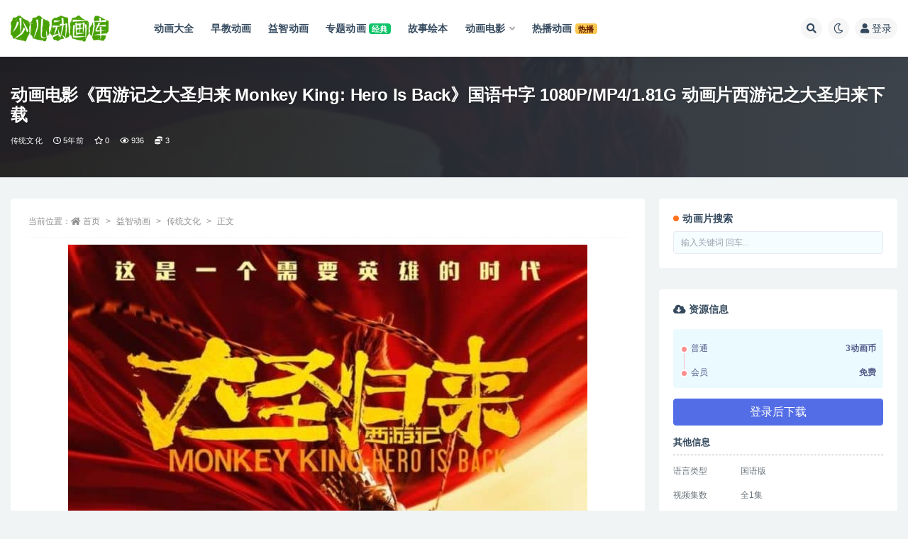

--- FILE ---
content_type: text/html; charset=UTF-8
request_url: https://www.sedhk.com/monkey-king-hero-is-back.html
body_size: 18955
content:
<!doctype html>
<html lang="zh-CN">
<head>
	<meta http-equiv="Content-Type" content="text/html; charset=UTF-8">
	<meta name="viewport" content="width=device-width, initial-scale=1, minimum-scale=1, maximum-scale=1">
	<link rel="profile" href="https://gmpg.org/xfn/11">
	<title>动画电影《西游记之大圣归来 Monkey King: Hero Is Back》国语中字 1080P/MP4/1.81G 动画片西游记之大圣归来下载_少儿动画库</title>
<meta name='robots' content='max-image-preview:large' />
<meta name="keywords" content="国产动画片,西游记,高分动画片,传统文化,动画大全,动画电影,">
<meta name="description" content="《西游记之大圣归来》（Monkey King: Hero Is Back）是根据中国传统神话故事《西游记》进行拓展和演绎的3D动画电影，讲述了已于五行山下寂寞沉潜五百年的孙悟空被儿时的唐僧——俗名江流儿的小和尚误打误撞地解除封印后，在相互陪">
<meta property="og:title" content="动画电影《西游记之大圣归来 Monkey King: Hero Is Back》国语中字 1080P/MP4/1.81G 动画片西游记之大圣归来下载">
<meta property="og:description" content="《西游记之大圣归来》（Monkey King: Hero Is Back）是根据中国传统神话故事《西游记》进行拓展和演绎的3D动画电影，讲述了已于五行山下寂寞沉潜五百年的孙悟空被儿时的唐僧——俗名江流儿的小和尚误打误撞地解除封印后，在相互陪">
<meta property="og:type" content="article">
<meta property="og:url" content="https://www.sedhk.com/monkey-king-hero-is-back.html">
<meta property="og:site_name" content="少儿动画库">
<meta property="og:image" content="https://www.sedhk.com/wp-content/uploads/2019/11/2019112522023805.jpg">
<link href="https://www.sedhk.com/favicon.ico" rel="icon">
<link rel='stylesheet' id='classic-theme-styles-css' href='https://www.sedhk.com/wp-includes/css/classic-themes.min.css' media='all' />
<style id='global-styles-inline-css'>
body{--wp--preset--color--black: #000000;--wp--preset--color--cyan-bluish-gray: #abb8c3;--wp--preset--color--white: #ffffff;--wp--preset--color--pale-pink: #f78da7;--wp--preset--color--vivid-red: #cf2e2e;--wp--preset--color--luminous-vivid-orange: #ff6900;--wp--preset--color--luminous-vivid-amber: #fcb900;--wp--preset--color--light-green-cyan: #7bdcb5;--wp--preset--color--vivid-green-cyan: #00d084;--wp--preset--color--pale-cyan-blue: #8ed1fc;--wp--preset--color--vivid-cyan-blue: #0693e3;--wp--preset--color--vivid-purple: #9b51e0;--wp--preset--gradient--vivid-cyan-blue-to-vivid-purple: linear-gradient(135deg,rgba(6,147,227,1) 0%,rgb(155,81,224) 100%);--wp--preset--gradient--light-green-cyan-to-vivid-green-cyan: linear-gradient(135deg,rgb(122,220,180) 0%,rgb(0,208,130) 100%);--wp--preset--gradient--luminous-vivid-amber-to-luminous-vivid-orange: linear-gradient(135deg,rgba(252,185,0,1) 0%,rgba(255,105,0,1) 100%);--wp--preset--gradient--luminous-vivid-orange-to-vivid-red: linear-gradient(135deg,rgba(255,105,0,1) 0%,rgb(207,46,46) 100%);--wp--preset--gradient--very-light-gray-to-cyan-bluish-gray: linear-gradient(135deg,rgb(238,238,238) 0%,rgb(169,184,195) 100%);--wp--preset--gradient--cool-to-warm-spectrum: linear-gradient(135deg,rgb(74,234,220) 0%,rgb(151,120,209) 20%,rgb(207,42,186) 40%,rgb(238,44,130) 60%,rgb(251,105,98) 80%,rgb(254,248,76) 100%);--wp--preset--gradient--blush-light-purple: linear-gradient(135deg,rgb(255,206,236) 0%,rgb(152,150,240) 100%);--wp--preset--gradient--blush-bordeaux: linear-gradient(135deg,rgb(254,205,165) 0%,rgb(254,45,45) 50%,rgb(107,0,62) 100%);--wp--preset--gradient--luminous-dusk: linear-gradient(135deg,rgb(255,203,112) 0%,rgb(199,81,192) 50%,rgb(65,88,208) 100%);--wp--preset--gradient--pale-ocean: linear-gradient(135deg,rgb(255,245,203) 0%,rgb(182,227,212) 50%,rgb(51,167,181) 100%);--wp--preset--gradient--electric-grass: linear-gradient(135deg,rgb(202,248,128) 0%,rgb(113,206,126) 100%);--wp--preset--gradient--midnight: linear-gradient(135deg,rgb(2,3,129) 0%,rgb(40,116,252) 100%);--wp--preset--duotone--dark-grayscale: url('#wp-duotone-dark-grayscale');--wp--preset--duotone--grayscale: url('#wp-duotone-grayscale');--wp--preset--duotone--purple-yellow: url('#wp-duotone-purple-yellow');--wp--preset--duotone--blue-red: url('#wp-duotone-blue-red');--wp--preset--duotone--midnight: url('#wp-duotone-midnight');--wp--preset--duotone--magenta-yellow: url('#wp-duotone-magenta-yellow');--wp--preset--duotone--purple-green: url('#wp-duotone-purple-green');--wp--preset--duotone--blue-orange: url('#wp-duotone-blue-orange');--wp--preset--font-size--small: 13px;--wp--preset--font-size--medium: 20px;--wp--preset--font-size--large: 36px;--wp--preset--font-size--x-large: 42px;--wp--preset--spacing--20: 0.44rem;--wp--preset--spacing--30: 0.67rem;--wp--preset--spacing--40: 1rem;--wp--preset--spacing--50: 1.5rem;--wp--preset--spacing--60: 2.25rem;--wp--preset--spacing--70: 3.38rem;--wp--preset--spacing--80: 5.06rem;}:where(.is-layout-flex){gap: 0.5em;}body .is-layout-flow > .alignleft{float: left;margin-inline-start: 0;margin-inline-end: 2em;}body .is-layout-flow > .alignright{float: right;margin-inline-start: 2em;margin-inline-end: 0;}body .is-layout-flow > .aligncenter{margin-left: auto !important;margin-right: auto !important;}body .is-layout-constrained > .alignleft{float: left;margin-inline-start: 0;margin-inline-end: 2em;}body .is-layout-constrained > .alignright{float: right;margin-inline-start: 2em;margin-inline-end: 0;}body .is-layout-constrained > .aligncenter{margin-left: auto !important;margin-right: auto !important;}body .is-layout-constrained > :where(:not(.alignleft):not(.alignright):not(.alignfull)){max-width: var(--wp--style--global--content-size);margin-left: auto !important;margin-right: auto !important;}body .is-layout-constrained > .alignwide{max-width: var(--wp--style--global--wide-size);}body .is-layout-flex{display: flex;}body .is-layout-flex{flex-wrap: wrap;align-items: center;}body .is-layout-flex > *{margin: 0;}:where(.wp-block-columns.is-layout-flex){gap: 2em;}.has-black-color{color: var(--wp--preset--color--black) !important;}.has-cyan-bluish-gray-color{color: var(--wp--preset--color--cyan-bluish-gray) !important;}.has-white-color{color: var(--wp--preset--color--white) !important;}.has-pale-pink-color{color: var(--wp--preset--color--pale-pink) !important;}.has-vivid-red-color{color: var(--wp--preset--color--vivid-red) !important;}.has-luminous-vivid-orange-color{color: var(--wp--preset--color--luminous-vivid-orange) !important;}.has-luminous-vivid-amber-color{color: var(--wp--preset--color--luminous-vivid-amber) !important;}.has-light-green-cyan-color{color: var(--wp--preset--color--light-green-cyan) !important;}.has-vivid-green-cyan-color{color: var(--wp--preset--color--vivid-green-cyan) !important;}.has-pale-cyan-blue-color{color: var(--wp--preset--color--pale-cyan-blue) !important;}.has-vivid-cyan-blue-color{color: var(--wp--preset--color--vivid-cyan-blue) !important;}.has-vivid-purple-color{color: var(--wp--preset--color--vivid-purple) !important;}.has-black-background-color{background-color: var(--wp--preset--color--black) !important;}.has-cyan-bluish-gray-background-color{background-color: var(--wp--preset--color--cyan-bluish-gray) !important;}.has-white-background-color{background-color: var(--wp--preset--color--white) !important;}.has-pale-pink-background-color{background-color: var(--wp--preset--color--pale-pink) !important;}.has-vivid-red-background-color{background-color: var(--wp--preset--color--vivid-red) !important;}.has-luminous-vivid-orange-background-color{background-color: var(--wp--preset--color--luminous-vivid-orange) !important;}.has-luminous-vivid-amber-background-color{background-color: var(--wp--preset--color--luminous-vivid-amber) !important;}.has-light-green-cyan-background-color{background-color: var(--wp--preset--color--light-green-cyan) !important;}.has-vivid-green-cyan-background-color{background-color: var(--wp--preset--color--vivid-green-cyan) !important;}.has-pale-cyan-blue-background-color{background-color: var(--wp--preset--color--pale-cyan-blue) !important;}.has-vivid-cyan-blue-background-color{background-color: var(--wp--preset--color--vivid-cyan-blue) !important;}.has-vivid-purple-background-color{background-color: var(--wp--preset--color--vivid-purple) !important;}.has-black-border-color{border-color: var(--wp--preset--color--black) !important;}.has-cyan-bluish-gray-border-color{border-color: var(--wp--preset--color--cyan-bluish-gray) !important;}.has-white-border-color{border-color: var(--wp--preset--color--white) !important;}.has-pale-pink-border-color{border-color: var(--wp--preset--color--pale-pink) !important;}.has-vivid-red-border-color{border-color: var(--wp--preset--color--vivid-red) !important;}.has-luminous-vivid-orange-border-color{border-color: var(--wp--preset--color--luminous-vivid-orange) !important;}.has-luminous-vivid-amber-border-color{border-color: var(--wp--preset--color--luminous-vivid-amber) !important;}.has-light-green-cyan-border-color{border-color: var(--wp--preset--color--light-green-cyan) !important;}.has-vivid-green-cyan-border-color{border-color: var(--wp--preset--color--vivid-green-cyan) !important;}.has-pale-cyan-blue-border-color{border-color: var(--wp--preset--color--pale-cyan-blue) !important;}.has-vivid-cyan-blue-border-color{border-color: var(--wp--preset--color--vivid-cyan-blue) !important;}.has-vivid-purple-border-color{border-color: var(--wp--preset--color--vivid-purple) !important;}.has-vivid-cyan-blue-to-vivid-purple-gradient-background{background: var(--wp--preset--gradient--vivid-cyan-blue-to-vivid-purple) !important;}.has-light-green-cyan-to-vivid-green-cyan-gradient-background{background: var(--wp--preset--gradient--light-green-cyan-to-vivid-green-cyan) !important;}.has-luminous-vivid-amber-to-luminous-vivid-orange-gradient-background{background: var(--wp--preset--gradient--luminous-vivid-amber-to-luminous-vivid-orange) !important;}.has-luminous-vivid-orange-to-vivid-red-gradient-background{background: var(--wp--preset--gradient--luminous-vivid-orange-to-vivid-red) !important;}.has-very-light-gray-to-cyan-bluish-gray-gradient-background{background: var(--wp--preset--gradient--very-light-gray-to-cyan-bluish-gray) !important;}.has-cool-to-warm-spectrum-gradient-background{background: var(--wp--preset--gradient--cool-to-warm-spectrum) !important;}.has-blush-light-purple-gradient-background{background: var(--wp--preset--gradient--blush-light-purple) !important;}.has-blush-bordeaux-gradient-background{background: var(--wp--preset--gradient--blush-bordeaux) !important;}.has-luminous-dusk-gradient-background{background: var(--wp--preset--gradient--luminous-dusk) !important;}.has-pale-ocean-gradient-background{background: var(--wp--preset--gradient--pale-ocean) !important;}.has-electric-grass-gradient-background{background: var(--wp--preset--gradient--electric-grass) !important;}.has-midnight-gradient-background{background: var(--wp--preset--gradient--midnight) !important;}.has-small-font-size{font-size: var(--wp--preset--font-size--small) !important;}.has-medium-font-size{font-size: var(--wp--preset--font-size--medium) !important;}.has-large-font-size{font-size: var(--wp--preset--font-size--large) !important;}.has-x-large-font-size{font-size: var(--wp--preset--font-size--x-large) !important;}
.wp-block-navigation a:where(:not(.wp-element-button)){color: inherit;}
:where(.wp-block-columns.is-layout-flex){gap: 2em;}
.wp-block-pullquote{font-size: 1.5em;line-height: 1.6;}
</style>
<link rel='stylesheet' id='bootstrap-css' href='https://www.sedhk.com/wp-content/themes/ripro-v2/assets/bootstrap/css/bootstrap.min.css' media='all' />
<link rel='stylesheet' id='csf-fa5-css' href='https://cdn.bootcdn.net/ajax/libs/font-awesome/5.15.1/css/all.min.css' media='all' />
<link rel='stylesheet' id='csf-fa5-v4-shims-css' href='https://cdn.bootcdn.net/ajax/libs/font-awesome/5.15.1/css/v4-shims.min.css' media='all' />
<link rel='stylesheet' id='plugins-css' href='https://www.sedhk.com/wp-content/themes/ripro-v2/assets/css/plugins.css' media='all' />
<link rel='stylesheet' id='app-css' href='https://www.sedhk.com/wp-content/themes/ripro-v2/assets/css/app.css' media='all' />
<link rel='stylesheet' id='dark-css' href='https://www.sedhk.com/wp-content/themes/ripro-v2/assets/css/dark.css' media='all' />
<link rel='stylesheet' id='wp_stylesheet-css' href='https://www.sedhk.com/wp-content/themes/ripro-v2/shortcodes/shortcodes.css' media='all' />
<script src='https://www.sedhk.com/wp-content/themes/ripro-v2/assets/js/jquery.min.js' id='jquery-js'></script>
<link rel="canonical" href="https://www.sedhk.com/monkey-king-hero-is-back.html" />
</head>
<body class="post-template-default single single-post postid-17897 single-format-standard wide-screen navbar-sticky with-hero hero-wide hero-shop pagination-numeric no-off-canvas sidebar-right">
<svg xmlns="http://www.w3.org/2000/svg" viewBox="0 0 0 0" width="0" height="0" focusable="false" role="none" style="visibility: hidden; position: absolute; left: -9999px; overflow: hidden;" ><defs><filter id="wp-duotone-dark-grayscale"><feColorMatrix color-interpolation-filters="sRGB" type="matrix" values=" .299 .587 .114 0 0 .299 .587 .114 0 0 .299 .587 .114 0 0 .299 .587 .114 0 0 " /><feComponentTransfer color-interpolation-filters="sRGB" ><feFuncR type="table" tableValues="0 0.49803921568627" /><feFuncG type="table" tableValues="0 0.49803921568627" /><feFuncB type="table" tableValues="0 0.49803921568627" /><feFuncA type="table" tableValues="1 1" /></feComponentTransfer><feComposite in2="SourceGraphic" operator="in" /></filter></defs></svg><svg xmlns="http://www.w3.org/2000/svg" viewBox="0 0 0 0" width="0" height="0" focusable="false" role="none" style="visibility: hidden; position: absolute; left: -9999px; overflow: hidden;" ><defs><filter id="wp-duotone-grayscale"><feColorMatrix color-interpolation-filters="sRGB" type="matrix" values=" .299 .587 .114 0 0 .299 .587 .114 0 0 .299 .587 .114 0 0 .299 .587 .114 0 0 " /><feComponentTransfer color-interpolation-filters="sRGB" ><feFuncR type="table" tableValues="0 1" /><feFuncG type="table" tableValues="0 1" /><feFuncB type="table" tableValues="0 1" /><feFuncA type="table" tableValues="1 1" /></feComponentTransfer><feComposite in2="SourceGraphic" operator="in" /></filter></defs></svg><svg xmlns="http://www.w3.org/2000/svg" viewBox="0 0 0 0" width="0" height="0" focusable="false" role="none" style="visibility: hidden; position: absolute; left: -9999px; overflow: hidden;" ><defs><filter id="wp-duotone-purple-yellow"><feColorMatrix color-interpolation-filters="sRGB" type="matrix" values=" .299 .587 .114 0 0 .299 .587 .114 0 0 .299 .587 .114 0 0 .299 .587 .114 0 0 " /><feComponentTransfer color-interpolation-filters="sRGB" ><feFuncR type="table" tableValues="0.54901960784314 0.98823529411765" /><feFuncG type="table" tableValues="0 1" /><feFuncB type="table" tableValues="0.71764705882353 0.25490196078431" /><feFuncA type="table" tableValues="1 1" /></feComponentTransfer><feComposite in2="SourceGraphic" operator="in" /></filter></defs></svg><svg xmlns="http://www.w3.org/2000/svg" viewBox="0 0 0 0" width="0" height="0" focusable="false" role="none" style="visibility: hidden; position: absolute; left: -9999px; overflow: hidden;" ><defs><filter id="wp-duotone-blue-red"><feColorMatrix color-interpolation-filters="sRGB" type="matrix" values=" .299 .587 .114 0 0 .299 .587 .114 0 0 .299 .587 .114 0 0 .299 .587 .114 0 0 " /><feComponentTransfer color-interpolation-filters="sRGB" ><feFuncR type="table" tableValues="0 1" /><feFuncG type="table" tableValues="0 0.27843137254902" /><feFuncB type="table" tableValues="0.5921568627451 0.27843137254902" /><feFuncA type="table" tableValues="1 1" /></feComponentTransfer><feComposite in2="SourceGraphic" operator="in" /></filter></defs></svg><svg xmlns="http://www.w3.org/2000/svg" viewBox="0 0 0 0" width="0" height="0" focusable="false" role="none" style="visibility: hidden; position: absolute; left: -9999px; overflow: hidden;" ><defs><filter id="wp-duotone-midnight"><feColorMatrix color-interpolation-filters="sRGB" type="matrix" values=" .299 .587 .114 0 0 .299 .587 .114 0 0 .299 .587 .114 0 0 .299 .587 .114 0 0 " /><feComponentTransfer color-interpolation-filters="sRGB" ><feFuncR type="table" tableValues="0 0" /><feFuncG type="table" tableValues="0 0.64705882352941" /><feFuncB type="table" tableValues="0 1" /><feFuncA type="table" tableValues="1 1" /></feComponentTransfer><feComposite in2="SourceGraphic" operator="in" /></filter></defs></svg><svg xmlns="http://www.w3.org/2000/svg" viewBox="0 0 0 0" width="0" height="0" focusable="false" role="none" style="visibility: hidden; position: absolute; left: -9999px; overflow: hidden;" ><defs><filter id="wp-duotone-magenta-yellow"><feColorMatrix color-interpolation-filters="sRGB" type="matrix" values=" .299 .587 .114 0 0 .299 .587 .114 0 0 .299 .587 .114 0 0 .299 .587 .114 0 0 " /><feComponentTransfer color-interpolation-filters="sRGB" ><feFuncR type="table" tableValues="0.78039215686275 1" /><feFuncG type="table" tableValues="0 0.94901960784314" /><feFuncB type="table" tableValues="0.35294117647059 0.47058823529412" /><feFuncA type="table" tableValues="1 1" /></feComponentTransfer><feComposite in2="SourceGraphic" operator="in" /></filter></defs></svg><svg xmlns="http://www.w3.org/2000/svg" viewBox="0 0 0 0" width="0" height="0" focusable="false" role="none" style="visibility: hidden; position: absolute; left: -9999px; overflow: hidden;" ><defs><filter id="wp-duotone-purple-green"><feColorMatrix color-interpolation-filters="sRGB" type="matrix" values=" .299 .587 .114 0 0 .299 .587 .114 0 0 .299 .587 .114 0 0 .299 .587 .114 0 0 " /><feComponentTransfer color-interpolation-filters="sRGB" ><feFuncR type="table" tableValues="0.65098039215686 0.40392156862745" /><feFuncG type="table" tableValues="0 1" /><feFuncB type="table" tableValues="0.44705882352941 0.4" /><feFuncA type="table" tableValues="1 1" /></feComponentTransfer><feComposite in2="SourceGraphic" operator="in" /></filter></defs></svg><svg xmlns="http://www.w3.org/2000/svg" viewBox="0 0 0 0" width="0" height="0" focusable="false" role="none" style="visibility: hidden; position: absolute; left: -9999px; overflow: hidden;" ><defs><filter id="wp-duotone-blue-orange"><feColorMatrix color-interpolation-filters="sRGB" type="matrix" values=" .299 .587 .114 0 0 .299 .587 .114 0 0 .299 .587 .114 0 0 .299 .587 .114 0 0 " /><feComponentTransfer color-interpolation-filters="sRGB" ><feFuncR type="table" tableValues="0.098039215686275 1" /><feFuncG type="table" tableValues="0 0.66274509803922" /><feFuncB type="table" tableValues="0.84705882352941 0.41960784313725" /><feFuncA type="table" tableValues="1 1" /></feComponentTransfer><feComposite in2="SourceGraphic" operator="in" /></filter></defs></svg><div id="app" class="site">
	
<header class="site-header">
    <div class="container">
	    <div class="navbar">
			  <div class="logo-wrapper">
          <a href="https://www.sedhk.com/">
        <img class="logo regular" src="https://www.sedhk.com/wp-content/uploads/2022/09/logo.png" alt="少儿动画库">
      </a>
    
  </div> 			
			<div class="sep"></div>
			
			<nav class="main-menu d-none d-lg-block">
			<ul id="menu-%e5%af%bc%e8%88%aa%e8%8f%9c%e5%8d%95" class="nav-list u-plain-list"><li class="menu-item menu-item-type-taxonomy menu-item-object-category current-post-ancestor current-menu-parent current-post-parent"><a href="https://www.sedhk.com/animation-store"><span class="mdi mdi-heart-multiple-outline"> 动画大全</span></a></li>
<li class="menu-item menu-item-type-taxonomy menu-item-object-category"><a href="https://www.sedhk.com/childhood"><span class="mdi mdi-account-clock-outline"> 早教动画</span></a></li>
<li class="menu-item menu-item-type-taxonomy menu-item-object-category current-post-ancestor"><a href="https://www.sedhk.com/intelligence-development"><span class="mdi mdi-palette-outline"> 益智动画</span></a></li>
<li class="menu-item menu-item-type-taxonomy menu-item-object-category"><a href="https://www.sedhk.com/subject-animation"><span class="mdi mdi-presentation-play"> 专题动画</span>    <span class="badge badge-success">经典</span></a></li>
<li class="menu-item menu-item-type-taxonomy menu-item-object-category"><a href="https://www.sedhk.com/picture-books-2"><span class="mdi mdi-firebase"> 故事绘本</span></a></li>
<li class="menu-item-mega menu-item menu-item-type-taxonomy menu-item-object-category current-post-ancestor current-menu-parent current-post-parent menu-item-has-children menu-item-mega"><a href="https://www.sedhk.com/animated-film"><span class="mdi mdi-movie-outline"> 动画电影</span></a><div class="mega-menu"><div class="menu-posts owl"><div class="menu-post"><div class="entry-media"><div class="placeholder" style="padding-bottom: 111.11111111111%"><a target="_blank" href="https://www.sedhk.com/if-you-give-a-mouse-a-christmas-cookie.html" title="动画电影《如果你给老鼠一个圣诞饼干 If You Give a Mouse a Christmas Cookie》国英日法等多语音轨+多国字幕 官方纯净无水印版 1080P/MKV/6.02G 动画片下载" rel="nofollow noopener noreferrer"><img class="lazyload" data-src="https://www.sedhk.com/wp-content/themes/ripro-v2/timthumb.php?src=https://www.sedhk.com/wp-content/uploads/2024/04/202406040149036-2.jpg&w=180&h=200&zc=1&a=c&q=90" src="" alt="动画电影《如果你给老鼠一个圣诞饼干 If You Give a Mouse a Christmas Cookie》国英日法等多语音轨+多国字幕 官方纯净无水印版 1080P/MKV/6.02G 动画片下载" /></a></div></div><h2 class="entry-title"><a target="_blank" href="https://www.sedhk.com/if-you-give-a-mouse-a-christmas-cookie.html" title="动画电影《如果你给老鼠一个圣诞饼干 If You Give a Mouse a Christmas Cookie》国英日法等多语音轨+多国字幕 官方纯净无水印版 1080P/MKV/6.02G 动画片下载" rel="bookmark">动画电影《如果你给老鼠一个圣诞饼干 If You Give a Mouse a Christmas Cookie》国英日法等多语音轨+多国字幕 官方纯净无水印版 1080P/MKV/6.02G 动画片下载</a></h2></div><div class="menu-post"><div class="entry-media"><div class="placeholder" style="padding-bottom: 111.11111111111%"><a target="_blank" href="https://www.sedhk.com/a-very-groovy-valentines-day.html" title="动画片电影《小猫皮特：奇妙的情人节 Pete the Cat: A Very Groovy Valentine's Day》国英日法等多语音轨+多国字幕 官方纯净无水印版 1080P/MKV/2.84G 动画片小猫皮特下载" rel="nofollow noopener noreferrer"><img class="lazyload" data-src="https://www.sedhk.com/wp-content/themes/ripro-v2/timthumb.php?src=https://www.sedhk.com/wp-content/uploads/2024/04/202406042148105.jpg&w=180&h=200&zc=1&a=c&q=90" src="" alt="动画片电影《小猫皮特：奇妙的情人节 Pete the Cat: A Very Groovy Valentine's Day》国英日法等多语音轨+多国字幕 官方纯净无水印版 1080P/MKV/2.84G 动画片小猫皮特下载" /></a></div></div><h2 class="entry-title"><a target="_blank" href="https://www.sedhk.com/a-very-groovy-valentines-day.html" title="动画片电影《小猫皮特：奇妙的情人节 Pete the Cat: A Very Groovy Valentine's Day》国英日法等多语音轨+多国字幕 官方纯净无水印版 1080P/MKV/2.84G 动画片小猫皮特下载" rel="bookmark">动画片电影《小猫皮特：奇妙的情人节 Pete the Cat: A Very Groovy Valentine's Day》国英日法等多语音轨+多国字幕 官方纯净无水印版 1080P/MKV/2.84G 动画片小猫皮特下载</a></h2></div><div class="menu-post"><div class="entry-media"><div class="placeholder" style="padding-bottom: 111.11111111111%"><a target="_blank" href="https://www.sedhk.com/school-starts-tomorrow.html" title="动画片电影《小猫皮特：新学年音乐剧 Pete the Cat: School Starts Tomorrow》国英日法等多语音轨+多国字幕 官方纯净无水印版 1080P/MKV/2.7G 动画片小猫皮特下载" rel="nofollow noopener noreferrer"><img class="lazyload" data-src="https://www.sedhk.com/wp-content/themes/ripro-v2/timthumb.php?src=https://www.sedhk.com/wp-content/uploads/2024/04/202406042114385-2.jpg&w=180&h=200&zc=1&a=c&q=90" src="" alt="动画片电影《小猫皮特：新学年音乐剧 Pete the Cat: School Starts Tomorrow》国英日法等多语音轨+多国字幕 官方纯净无水印版 1080P/MKV/2.7G 动画片小猫皮特下载" /></a></div></div><h2 class="entry-title"><a target="_blank" href="https://www.sedhk.com/school-starts-tomorrow.html" title="动画片电影《小猫皮特：新学年音乐剧 Pete the Cat: School Starts Tomorrow》国英日法等多语音轨+多国字幕 官方纯净无水印版 1080P/MKV/2.7G 动画片小猫皮特下载" rel="bookmark">动画片电影《小猫皮特：新学年音乐剧 Pete the Cat: School Starts Tomorrow》国英日法等多语音轨+多国字幕 官方纯净无水印版 1080P/MKV/2.7G 动画片小猫皮特下载</a></h2></div><div class="menu-post"><div class="entry-media"><div class="placeholder" style="padding-bottom: 111.11111111111%"><a target="_blank" href="https://www.sedhk.com/a-groovy-new-year.html" title="动画片电影《小猫皮特：奇妙的新年 Pete the Cat: A Groovy New Year》国英日法等多语音轨+多国字幕 官方纯净无水印版 1080P/MKV/3.21G 动画片小猫皮特下载" rel="nofollow noopener noreferrer"><img class="lazyload" data-src="https://www.sedhk.com/wp-content/themes/ripro-v2/timthumb.php?src=https://www.sedhk.com/wp-content/uploads/2024/04/202406042135145-1.jpg&w=180&h=200&zc=1&a=c&q=90" src="" alt="动画片电影《小猫皮特：奇妙的新年 Pete the Cat: A Groovy New Year》国英日法等多语音轨+多国字幕 官方纯净无水印版 1080P/MKV/3.21G 动画片小猫皮特下载" /></a></div></div><h2 class="entry-title"><a target="_blank" href="https://www.sedhk.com/a-groovy-new-year.html" title="动画片电影《小猫皮特：奇妙的新年 Pete the Cat: A Groovy New Year》国英日法等多语音轨+多国字幕 官方纯净无水印版 1080P/MKV/3.21G 动画片小猫皮特下载" rel="bookmark">动画片电影《小猫皮特：奇妙的新年 Pete the Cat: A Groovy New Year》国英日法等多语音轨+多国字幕 官方纯净无水印版 1080P/MKV/3.21G 动画片小猫皮特下载</a></h2></div><div class="menu-post"><div class="entry-media"><div class="placeholder" style="padding-bottom: 111.11111111111%"><a target="_blank" href="https://www.sedhk.com/a-very-groovy-christmas.html" title="动画片电影《小猫皮特：奇妙的圣诞节 Pete the Cat: A Very Groovy Christmas》国英日法等多语音轨+多国字幕 官方纯净无水印版 1080P/MKV/4.5G 动画片小猫皮特下载" rel="nofollow noopener noreferrer"><img class="lazyload" data-src="https://www.sedhk.com/wp-content/themes/ripro-v2/timthumb.php?src=https://www.sedhk.com/wp-content/uploads/2024/04/202406041832436.jpg&w=180&h=200&zc=1&a=c&q=90" src="" alt="动画片电影《小猫皮特：奇妙的圣诞节 Pete the Cat: A Very Groovy Christmas》国英日法等多语音轨+多国字幕 官方纯净无水印版 1080P/MKV/4.5G 动画片小猫皮特下载" /></a></div></div><h2 class="entry-title"><a target="_blank" href="https://www.sedhk.com/a-very-groovy-christmas.html" title="动画片电影《小猫皮特：奇妙的圣诞节 Pete the Cat: A Very Groovy Christmas》国英日法等多语音轨+多国字幕 官方纯净无水印版 1080P/MKV/4.5G 动画片小猫皮特下载" rel="bookmark">动画片电影《小猫皮特：奇妙的圣诞节 Pete the Cat: A Very Groovy Christmas》国英日法等多语音轨+多国字幕 官方纯净无水印版 1080P/MKV/4.5G 动画片小猫皮特下载</a></h2></div><div class="menu-post"><div class="entry-media"><div class="placeholder" style="padding-bottom: 111.11111111111%"><a target="_blank" href="https://www.sedhk.com/thelma-the-unicorn.html" title="美国儿童动画电影《独角兽塞尔玛 Thelma the Unicorn》43国语言(含国语)43国字幕(含国语) 官方纯净无水印版收藏版 高码1080P/MKV/28.8G 动画片独角兽塞尔玛下载" rel="nofollow noopener noreferrer"><img class="lazyload" data-src="https://www.sedhk.com/wp-content/themes/ripro-v2/timthumb.php?src=https://sedhkcom.icdn.top/wp-content/uploads/2024/05/202424051350328.jpg&w=180&h=200&zc=1&a=c&q=90" src="" alt="美国儿童动画电影《独角兽塞尔玛 Thelma the Unicorn》43国语言(含国语)43国字幕(含国语) 官方纯净无水印版收藏版 高码1080P/MKV/28.8G 动画片独角兽塞尔玛下载" /></a></div></div><h2 class="entry-title"><a target="_blank" href="https://www.sedhk.com/thelma-the-unicorn.html" title="美国儿童动画电影《独角兽塞尔玛 Thelma the Unicorn》43国语言(含国语)43国字幕(含国语) 官方纯净无水印版收藏版 高码1080P/MKV/28.8G 动画片独角兽塞尔玛下载" rel="bookmark">美国儿童动画电影《独角兽塞尔玛 Thelma the Unicorn》43国语言(含国语)43国字幕(含国语) 官方纯净无水印版收藏版 高码1080P/MKV/28.8G 动画片独角兽塞尔玛下载</a></h2></div><div class="menu-post"><div class="entry-media"><div class="placeholder" style="padding-bottom: 111.11111111111%"><a target="_blank" href="https://www.sedhk.com/the-addams-family.html" title="美国动画电影《亚当斯一家 The Addams Family》英语中英双字 1080P/MP4/1.64G 动画片阿达一族" rel="nofollow noopener noreferrer"><img class="lazyload" data-src="https://www.sedhk.com/wp-content/themes/ripro-v2/timthumb.php?src=https://sedhkcom.icdn.top/wp-content/uploads/2022/08/202224101657212.jpg&w=180&h=200&zc=1&a=c&q=90" src="" alt="美国动画电影《亚当斯一家 The Addams Family》英语中英双字 1080P/MP4/1.64G 动画片阿达一族" /></a></div></div><h2 class="entry-title"><a target="_blank" href="https://www.sedhk.com/the-addams-family.html" title="美国动画电影《亚当斯一家 The Addams Family》英语中英双字 1080P/MP4/1.64G 动画片阿达一族" rel="bookmark">美国动画电影《亚当斯一家 The Addams Family》英语中英双字 1080P/MP4/1.64G 动画片阿达一族</a></h2></div><div class="menu-post"><div class="entry-media"><div class="placeholder" style="padding-bottom: 111.11111111111%"><a target="_blank" href="https://www.sedhk.com/kamen-rider-zero-one-01hers-kamen-rider-metsuboujinrai.html" title="日本动画电影《零一 Others 假面骑士灭亡迅雷 Kamen Rider Zero-One 01hers: Kamen Rider Metsuboujinrai》日语中字 1080P/MP4/1.55G 动画片假面骑士下载" rel="nofollow noopener noreferrer"><img class="lazyload" data-src="https://www.sedhk.com/wp-content/themes/ripro-v2/timthumb.php?src=https://www.sedhk.com/wp-content/uploads/2024/06/e708b9bb6e5532d1be6a4b95ce65e6d9.jpeg&w=180&h=200&zc=1&a=c&q=90" src="" alt="日本动画电影《零一 Others 假面骑士灭亡迅雷 Kamen Rider Zero-One 01hers: Kamen Rider Metsuboujinrai》日语中字 1080P/MP4/1.55G 动画片假面骑士下载" /></a></div></div><h2 class="entry-title"><a target="_blank" href="https://www.sedhk.com/kamen-rider-zero-one-01hers-kamen-rider-metsuboujinrai.html" title="日本动画电影《零一 Others 假面骑士灭亡迅雷 Kamen Rider Zero-One 01hers: Kamen Rider Metsuboujinrai》日语中字 1080P/MP4/1.55G 动画片假面骑士下载" rel="bookmark">日本动画电影《零一 Others 假面骑士灭亡迅雷 Kamen Rider Zero-One 01hers: Kamen Rider Metsuboujinrai》日语中字 1080P/MP4/1.55G 动画片假面骑士下载</a></h2></div></div></div></li>
<li class="menu-item menu-item-type-taxonomy menu-item-object-category"><a href="https://www.sedhk.com/hot-animation"><span class="mdi mdi-eye-check-outline"> 热播动画</span>    <span class="badge badge-warning">热播</span></a></li>
</ul>			</nav>
			
			<div class="actions">
				
								<span class="btn btn-sm search-open navbar-button ml-2" rel="nofollow noopener noreferrer" data-action="omnisearch-open" data-target="#omnisearch" title="搜索"><i class="fas fa-search"></i></span>
				
				
						        <span class="btn btn-sm toggle-dark navbar-button ml-2" rel="nofollow noopener noreferrer" title="夜间模式"><i class="fa fa-moon-o"></i></span>
                                
				<!-- user navbar dropdown  -->
		        				<a class="login-btn navbar-button ml-2" rel="nofollow noopener noreferrer" href="#"><i class="fa fa-user mr-1"></i>登录</a>
								<!-- user navbar dropdown -->

                
		        <div class="burger"></div>

		        
		    </div>
		    
	    </div>
    </div>
</header>

<div class="header-gap"></div>


<div class="hero lazyload visible" data-bg="https://www.sedhk.com/wp-content/uploads/2019/11/2019112522023805.jpg">
<div class="container"><header class="entry-header">
<h1 class="entry-title">动画电影《西游记之大圣归来 Monkey King: Hero Is Back》国语中字 1080P/MP4/1.81G 动画片西游记之大圣归来下载</h1>          <div class="entry-meta">
            
                          <span class="meta-category">
                <a href="https://www.sedhk.com/intelligence-development/traditional-culture" rel="category">传统文化</a>
              </span>
                          <span class="meta-date">
                  <time datetime="2020-12-15T08:33:05+08:00">
                    <i class="fa fa-clock-o"></i>
                    5年前                  </time>
              </span>
                            <span class="meta-favnum"><i class="far fa-star"></i> 0</span>
                            <span class="meta-views"><i class="fa fa-eye"></i> 936</span>
            <span class="meta-shhop-icon"><i class="fas fa-coins"></i> 3</span>                <span class="meta-edit"></span>
            

          </div>
        </header>
</div></div>	<main id="main" role="main" class="site-content">
<div class="container">
	<div class="row">
		<div class="content-column col-lg-9">
			<div class="content-area">
				<article id="post-17897" class="article-content post-17897 post type-post status-publish format-standard hentry category-traditional-culture category-animation-store category-animated-film tag-115 tag-the-journey-to-the-west tag-36">

  <div class="container">
        <div class="article-crumb"><ol class="breadcrumb">当前位置：<li class="home"><i class="fa fa-home"></i> <a href="https://www.sedhk.com">首页</a></li><li><a href="https://www.sedhk.com/intelligence-development">益智动画</a></li><li><a href="https://www.sedhk.com/intelligence-development/traditional-culture">传统文化</a></li><li class="active">正文</li></ol></div>
    
    
    <div class="pt-0 d-none d-block d-xl-none d-lg-none"><aside id="header-widget-shop-down" class="widget-area"><p></p></aside></div>  
    <div class="entry-wrapper">
            <div class="entry-content u-text-format u-clearfix">
        <p><img decoding="async" src="https://www.sedhk.com/wp-content/uploads/2019/11/2019112522023805.jpg" alt="" class="aligncenter size-full wp-image-17934" /><br />
《西游记之大圣归来》（Monkey King: Hero Is Back）是根据中国传统神话故事《西游记》进行拓展和演绎的3D动画电影，讲述了已于五行山下寂寞沉潜五百年的孙悟空被儿时的唐僧——俗名江流儿的小和尚误打误撞地解除封印后，在相互陪伴的冒险之旅中找回初心，完成自我救赎的故事。该片获得年第30届中国电影金鸡奖最佳美术片奖和第16届中国电影华表奖优秀故事片奖等奖项。</p>
<blockquote><p>本站收录的西游记之大圣归来国语发音内置中文字幕;大小约1.81G，播放时长约89分钟，1080P高清MP4格式，百度网盘下载。可以在电视机或电脑、平板、IPAD、手机等各种设备播放！</p></blockquote>
<p><img decoding="async" src="https://www.sedhk.com/wp-content/uploads/2019/11/2019112522023704.jpg" alt="" class="aligncenter size-full wp-image-17933" /></p>
<h2>西游记之大圣归来 简介</h2>
<p>五百年前，由石猴变化而成的齐天大圣孙悟空大闹天宫，最终被如来佛祖镇在了五行山下。此去经年，长安城内突然遭到山妖洗劫，童男童女哭声连连，命悬一线。危机时刻，自幼被行脚僧法明（吴文伦 配音）抚养长大的江流儿救下了一个小女孩，结果反遭山妖追杀。经过一番追逐，江流儿无意中解除了孙悟空的封印，齐天大圣自然好好地将山妖教训了一番。因为封印未解开，悟空不得不护送江流儿和小女孩回长安，一路上又遭遇了猪八戒和白龙马。 与此同时，妖王绝不甘心失败，他躲在暗中，等待着给孙悟空一行致命一击的良机……</p>
<h2>少儿动画库为您推荐更多关于 西游记 的下载</h2>
<div class="wblue"><a href="https://www.sedhk.com/tag/the-journey-to-the-west" rel="noopener" target="_blank">更多关于《西游记》系列的下载</a><br />
</div>
<h2>西游记之大圣归来 影片预览</h2>
<p><img decoding="async" src="https://www.sedhk.com/wp-content/uploads/2019/11/2019112522023601.jpg" alt="" class="aligncenter size-full wp-image-17930" /></p>
<p><img decoding="async" src="https://www.sedhk.com/wp-content/uploads/2019/11/2019112522023602.jpg" alt="" class="aligncenter size-full wp-image-17931" /></p>
<p><img decoding="async" src="https://www.sedhk.com/wp-content/uploads/2019/11/2019112522023603.jpg" alt="" class="aligncenter size-full wp-image-17932" /></p>
<div class="post-note alert alert-warning mt-2" role="alert">声明：
1. 本站所有资源来源于用户上传和网络，如有侵权请邮件联系站长！<br>
2. 分享目的仅供大家学习和交流，请不要用于商业用途！<br>
3. 本站资源售价只是赞助，收取费用仅维持本站的日常运营所需！<br>
4. 为避免河蟹，本站资源都是加密压缩包，默认解压密码为"www.sedhk.com“如解压密码错误请在原文下载区域下方查看！<br>
新人必看：不会使用百度网盘请查看：<a href="https://www.sedhk.com/baiduyunpan-help" target="_blank" rel="noopener"><span style="color: #0000ff;">百度云盘的使用方法</span></a>；解压注意事项：<a href="https://www.sedhk.com/zz-tools" target="_blank" rel="noopener"><span style="color: #0000ff;">解压图文教程及注意事项</span></a>；其他问题请进入<a href="https://www.sedhk.com/" target="_blank" rel="noopener"><span style="color: #0000ff;">留言板对</span></a>反馈。</div><div class="entry-tags"><a href="https://www.sedhk.com/tag/%e5%9b%bd%e4%ba%a7%e5%8a%a8%e7%94%bb%e7%89%87" class="btn btn-sm btn-light mr-2" rel="tag">国产动画片</a><a href="https://www.sedhk.com/tag/the-journey-to-the-west" class="btn btn-sm btn-light mr-2" rel="tag">西游记</a><a href="https://www.sedhk.com/tag/%e9%ab%98%e5%88%86%e5%8a%a8%e7%94%bb%e7%89%87" class="btn btn-sm btn-light mr-2" rel="tag">高分动画片</a></div>
<div class="entry-share">
	<div class="row">
		<div class="col d-none d-lg-block">
            
            			
		</div>
		<div class="col-auto mb-3 mb-lg-0">

            
			<button class="go-star-btn btn btn-sm btn-white" data-id="17897"><i class="far fa-star"></i> 收藏</button>            
			            
            <button class="go-copy btn btn-sm btn-white" data-toggle="tooltip" data-placement="top" title="点击复制链接" data-clipboard-text="https://www.sedhk.com/monkey-king-hero-is-back.html"><i class="fas fa-link"></i> 链接</button>
		</div>
	</div>
</div>

      </div>
          </div>
    

  </div>
</article>

<div class="entry-navigation">
	<div class="row">
            	<div class="col-lg-6 col-12">
            <a class="entry-page-prev" href="https://www.sedhk.com/longyaxing.html" title="上海美术电影制片厂《龙牙星 1981》国语版 高清/MKV/237MB 上海美术电影制片厂动画片全集下载">
                <div class="entry-page-icon"><i class="fas fa-arrow-left"></i></div>
                <div class="entry-page-info">
                    <span class="d-block rnav">上一篇</span>
                    <span class="d-block title">上海美术电影制片厂《龙牙星 1981》国语版 高清/MKV/237MB 上海美术电影制片厂动画片全集下载</span>
                </div>
            </a> 
        </div>
                    	<div class="col-lg-6 col-12">
            <a class="entry-page-next" href="https://www.sedhk.com/batman-the-animated-series-s2.html" title="美国动画片《蝙蝠侠动画系列 Batman The Animated Series 1992》第二季全28集+3幕后特辑 英语原版 高清/MKV/13.3G 动画片下载">
                <div class="entry-page-info">
                    <span class="d-block rnav">下一篇</span>
                    <span class="d-block title">美国动画片《蝙蝠侠动画系列 Batman The Animated Series 1992》第二季全28集+3幕后特辑 英语原版 高清/MKV/13.3G 动画片下载</span>
                </div>
                <div class="entry-page-icon"><i class="fas fa-arrow-right"></i></div>
            </a>
        </div>
            </div>
</div>    <div class="related-posts">
        <h3 class="u-border-title">相关文章</h3>
        <div class="row">
                      <div class="col-lg-3 col-md-4 col-6 ">
              <article id="post-37180" class="post post-grid post-37180 type-post status-publish format-image hentry category-netflix category-animation-store category-transformers tag-transformers tag-348 tag-256 tag-14 tag-11 tag-36 post_format-post-format-image">
                  <div class="entry-media"><div class="placeholder" style="padding-bottom: 111.11111111111%"><a target="_blank" href="https://www.sedhk.com/transformers-botbots.html" title="Netflix动画片《变形金刚：啵啵机器人 Transformers: BotBots》全10集 多国语言(含国语)多国字幕(含中文) 官方纯净收藏版 1080P/MP4/40.2G 动画片变形金刚下载" rel="nofollow noopener noreferrer"><img class="lazyload" data-src="https://www.sedhk.com/wp-content/themes/ripro-v2/timthumb.php?src=https://www.sedhk.com/wp-content/uploads/2024/06/4424b563c2f702ea49b36c88ff26b747.jpeg&w=180&h=200&zc=1&a=c&q=90" src="" alt="Netflix动画片《变形金刚：啵啵机器人 Transformers: BotBots》全10集 多国语言(含国语)多国字幕(含中文) 官方纯净收藏版 1080P/MP4/40.2G 动画片变形金刚下载" /></a></div></div>                  <div class="entry-wrapper">
                    <header class="entry-header"><h2 class="entry-title"><a target="_blank" href="https://www.sedhk.com/transformers-botbots.html" title="Netflix动画片《变形金刚：啵啵机器人 Transformers: BotBots》全10集 多国语言(含国语)多国字幕(含中文) 官方纯净收藏版 1080P/MP4/40.2G 动画片变形金刚下载" rel="bookmark">Netflix动画片《变形金刚：啵啵机器人 Transformers: BotBots》全10集 多国语言(含国语)多国字幕(含中文) 官方纯净收藏版 1080P/MP4/40.2G 动画片变形金刚下载</a></h2></header>
                                    </div>
            </article>
          </div>
                      <div class="col-lg-3 col-md-4 col-6 ">
              <article id="post-37247" class="post post-grid post-37247 type-post status-publish format-image hentry category-netflix category-animation-store category-hot-animation tag-netflix tag-1796 tag-angry-birds tag-7 tag-11 tag-36 post_format-post-format-image">
                  <div class="entry-media"><div class="placeholder" style="padding-bottom: 111.11111111111%"><a target="_blank" href="https://www.sedhk.com/angry-birds-summer-madness-season3.html" title="Netflix动画片《愤怒的小鸟：夏日疯狂 Angry Birds: Summer Madness》第三季全4集 多国语言(含国语)多国字幕(含中文) 官方纯净收藏版 1080P/MP4/15.7G 动画片愤怒的小鸟下载" rel="nofollow noopener noreferrer"><img class="lazyload" data-src="https://www.sedhk.com/wp-content/themes/ripro-v2/timthumb.php?src=https://www.sedhk.com/wp-content/uploads/2024/06/79a7ff8aeafe67c74459a72488b1c44b.jpeg&w=180&h=200&zc=1&a=c&q=90" src="" alt="Netflix动画片《愤怒的小鸟：夏日疯狂 Angry Birds: Summer Madness》第三季全4集 多国语言(含国语)多国字幕(含中文) 官方纯净收藏版 1080P/MP4/15.7G 动画片愤怒的小鸟下载" /></a></div></div>                  <div class="entry-wrapper">
                    <header class="entry-header"><h2 class="entry-title"><a target="_blank" href="https://www.sedhk.com/angry-birds-summer-madness-season3.html" title="Netflix动画片《愤怒的小鸟：夏日疯狂 Angry Birds: Summer Madness》第三季全4集 多国语言(含国语)多国字幕(含中文) 官方纯净收藏版 1080P/MP4/15.7G 动画片愤怒的小鸟下载" rel="bookmark">Netflix动画片《愤怒的小鸟：夏日疯狂 Angry Birds: Summer Madness》第三季全4集 多国语言(含国语)多国字幕(含中文) 官方纯净收藏版 1080P/MP4/15.7G 动画片愤怒的小鸟下载</a></h2></header>
                                    </div>
            </article>
          </div>
                      <div class="col-lg-3 col-md-4 col-6 ">
              <article id="post-37248" class="post post-grid post-37248 type-post status-publish format-image hentry category-netflix category-animation-store category-hot-animation tag-netflix tag-1796 tag-angry-birds tag-7 tag-11 tag-36 post_format-post-format-image">
                  <div class="entry-media"><div class="placeholder" style="padding-bottom: 111.11111111111%"><a target="_blank" href="https://www.sedhk.com/angry-birds-summer-madness-season2.html" title="Netflix动画片《愤怒的小鸟：夏日疯狂 Angry Birds: Summer Madness》第二季全16集 多国语言(含国语)多国字幕(含中文) 官方纯净收藏版 1080P/MP4/33.6G 动画片愤怒的小鸟下载" rel="nofollow noopener noreferrer"><img class="lazyload" data-src="https://www.sedhk.com/wp-content/themes/ripro-v2/timthumb.php?src=https://www.sedhk.com/wp-content/uploads/2024/06/44080c8887d0f002827e96aa84041518.jpeg&w=180&h=200&zc=1&a=c&q=90" src="" alt="Netflix动画片《愤怒的小鸟：夏日疯狂 Angry Birds: Summer Madness》第二季全16集 多国语言(含国语)多国字幕(含中文) 官方纯净收藏版 1080P/MP4/33.6G 动画片愤怒的小鸟下载" /></a></div></div>                  <div class="entry-wrapper">
                    <header class="entry-header"><h2 class="entry-title"><a target="_blank" href="https://www.sedhk.com/angry-birds-summer-madness-season2.html" title="Netflix动画片《愤怒的小鸟：夏日疯狂 Angry Birds: Summer Madness》第二季全16集 多国语言(含国语)多国字幕(含中文) 官方纯净收藏版 1080P/MP4/33.6G 动画片愤怒的小鸟下载" rel="bookmark">Netflix动画片《愤怒的小鸟：夏日疯狂 Angry Birds: Summer Madness》第二季全16集 多国语言(含国语)多国字幕(含中文) 官方纯净收藏版 1080P/MP4/33.6G 动画片愤怒的小鸟下载</a></h2></header>
                                    </div>
            </article>
          </div>
                      <div class="col-lg-3 col-md-4 col-6 ">
              <article id="post-37178" class="post post-grid post-37178 type-post status-publish format-image hentry category-netflix category-animation-store category-hot-animation tag-netflix tag-1796 tag-angry-birds tag-7 tag-11 tag-36 post_format-post-format-image">
                  <div class="entry-media"><div class="placeholder" style="padding-bottom: 111.11111111111%"><a target="_blank" href="https://www.sedhk.com/angry-birds-summer-madness-season1.html" title="Netflix动画片《愤怒的小鸟：夏日疯狂 Angry Birds: Summer Madness》第一季全16集 多国语言(含国语)多国字幕(含中文) 官方纯净收藏版 1080P/MP4/34.8G 动画片愤怒的小鸟下载" rel="nofollow noopener noreferrer"><img class="lazyload" data-src="https://www.sedhk.com/wp-content/themes/ripro-v2/timthumb.php?src=https://www.sedhk.com/wp-content/uploads/2024/06/fb20ac018aeaf3df26a79b6c23cd8b06.jpeg&w=180&h=200&zc=1&a=c&q=90" src="" alt="Netflix动画片《愤怒的小鸟：夏日疯狂 Angry Birds: Summer Madness》第一季全16集 多国语言(含国语)多国字幕(含中文) 官方纯净收藏版 1080P/MP4/34.8G 动画片愤怒的小鸟下载" /></a></div></div>                  <div class="entry-wrapper">
                    <header class="entry-header"><h2 class="entry-title"><a target="_blank" href="https://www.sedhk.com/angry-birds-summer-madness-season1.html" title="Netflix动画片《愤怒的小鸟：夏日疯狂 Angry Birds: Summer Madness》第一季全16集 多国语言(含国语)多国字幕(含中文) 官方纯净收藏版 1080P/MP4/34.8G 动画片愤怒的小鸟下载" rel="bookmark">Netflix动画片《愤怒的小鸟：夏日疯狂 Angry Birds: Summer Madness》第一季全16集 多国语言(含国语)多国字幕(含中文) 官方纯净收藏版 1080P/MP4/34.8G 动画片愤怒的小鸟下载</a></h2></header>
                                    </div>
            </article>
          </div>
                      <div class="col-lg-3 col-md-4 col-6 ">
              <article id="post-37750" class="post post-grid post-37750 type-post status-publish format-image hentry category-animation-store category-hot-animation category-intelligence-development tag-213 tag-nature-cat tag-26 tag-11 tag-36 post_format-post-format-image">
                  <div class="entry-media"><div class="placeholder" style="padding-bottom: 111.11111111111%"><a target="_blank" href="https://www.sedhk.com/nature-cat-s1-s16.html" title="加拿大儿童动画片《向往自由的猫 Nature Cat》第1-16季全91集 英语发音外挂中英文字幕 官方纯净无水印版 1080P/MKV/69G 动画片向往自由的猫下载" rel="nofollow noopener noreferrer"><img class="lazyload" data-src="https://www.sedhk.com/wp-content/themes/ripro-v2/timthumb.php?src=https://www.sedhk.com/wp-content/uploads/2024/06/37c2d3c6de78239b372012db41ad157b.jpeg&w=180&h=200&zc=1&a=c&q=90" src="" alt="加拿大儿童动画片《向往自由的猫 Nature Cat》第1-16季全91集 英语发音外挂中英文字幕 官方纯净无水印版 1080P/MKV/69G 动画片向往自由的猫下载" /></a></div></div>                  <div class="entry-wrapper">
                    <header class="entry-header"><h2 class="entry-title"><a target="_blank" href="https://www.sedhk.com/nature-cat-s1-s16.html" title="加拿大儿童动画片《向往自由的猫 Nature Cat》第1-16季全91集 英语发音外挂中英文字幕 官方纯净无水印版 1080P/MKV/69G 动画片向往自由的猫下载" rel="bookmark">加拿大儿童动画片《向往自由的猫 Nature Cat》第1-16季全91集 英语发音外挂中英文字幕 官方纯净无水印版 1080P/MKV/69G 动画片向往自由的猫下载</a></h2></header>
                                    </div>
            </article>
          </div>
                      <div class="col-lg-3 col-md-4 col-6 ">
              <article id="post-37815" class="post post-grid post-37815 type-post status-publish format-image hentry category-netflix category-animation-store category-animated-film category-hot-animation category-intelligence-development category-english tag-1446 tag-1981 tag-26 tag-11 tag-709 tag-36 post_format-post-format-image series-qingshang">
                  <div class="entry-media"><div class="placeholder" style="padding-bottom: 111.11111111111%"><a target="_blank" href="https://www.sedhk.com/thelma-the-unicorn.html" title="美国儿童动画电影《独角兽塞尔玛 Thelma the Unicorn》43国语言(含国语)43国字幕(含国语) 官方纯净无水印版收藏版 高码1080P/MKV/28.8G 动画片独角兽塞尔玛下载" rel="nofollow noopener noreferrer"><img class="lazyload" data-src="https://www.sedhk.com/wp-content/themes/ripro-v2/timthumb.php?src=https://sedhkcom.icdn.top/wp-content/uploads/2024/05/202424051350328.jpg&w=180&h=200&zc=1&a=c&q=90" src="" alt="美国儿童动画电影《独角兽塞尔玛 Thelma the Unicorn》43国语言(含国语)43国字幕(含国语) 官方纯净无水印版收藏版 高码1080P/MKV/28.8G 动画片独角兽塞尔玛下载" /></a></div></div>                  <div class="entry-wrapper">
                    <header class="entry-header"><h2 class="entry-title"><a target="_blank" href="https://www.sedhk.com/thelma-the-unicorn.html" title="美国儿童动画电影《独角兽塞尔玛 Thelma the Unicorn》43国语言(含国语)43国字幕(含国语) 官方纯净无水印版收藏版 高码1080P/MKV/28.8G 动画片独角兽塞尔玛下载" rel="bookmark">美国儿童动画电影《独角兽塞尔玛 Thelma the Unicorn》43国语言(含国语)43国字幕(含国语) 官方纯净无水印版收藏版 高码1080P/MKV/28.8G 动画片独角兽塞尔玛下载</a></h2></header>
                                    </div>
            </article>
          </div>
                      <div class="col-lg-3 col-md-4 col-6 ">
              <article id="post-38184" class="post post-grid post-38184 type-post status-publish format-standard hentry category-subject-animation category-animation-store category-chinese-english-bilingual category-intelligence-development category-disney tag-13 tag-145 tag-1796 tag-7 tag-26 tag-disney">
                  <div class="entry-media"><div class="placeholder" style="padding-bottom: 111.11111111111%"><a target="_blank" href="https://www.sedhk.com/9th-grade-ninja.html" title="迪士尼动画片《忍者好小子 Randy Cunningham: 9th Grade Ninja》第1-2季全50集 多国语言(含国语)+多国字幕(含中文)  纯净无水印版 720P/MKV/55.4G 动画片忍者好小子下载" rel="nofollow noopener noreferrer"><img class="lazyload" data-src="https://www.sedhk.com/wp-content/themes/ripro-v2/timthumb.php?src=https://mcartoonscn.icdn.top/wp-content/uploads/2024/11/202412111526541.jpg&w=180&h=200&zc=1&a=c&q=90" src="" alt="迪士尼动画片《忍者好小子 Randy Cunningham: 9th Grade Ninja》第1-2季全50集 多国语言(含国语)+多国字幕(含中文)  纯净无水印版 720P/MKV/55.4G 动画片忍者好小子下载" /></a></div></div>                  <div class="entry-wrapper">
                    <header class="entry-header"><h2 class="entry-title"><a target="_blank" href="https://www.sedhk.com/9th-grade-ninja.html" title="迪士尼动画片《忍者好小子 Randy Cunningham: 9th Grade Ninja》第1-2季全50集 多国语言(含国语)+多国字幕(含中文)  纯净无水印版 720P/MKV/55.4G 动画片忍者好小子下载" rel="bookmark">迪士尼动画片《忍者好小子 Randy Cunningham: 9th Grade Ninja》第1-2季全50集 多国语言(含国语)+多国字幕(含中文)  纯净无水印版 720P/MKV/55.4G 动画片忍者好小子下载</a></h2></header>
                                    </div>
            </article>
          </div>
                      <div class="col-lg-3 col-md-4 col-6 ">
              <article id="post-37328" class="post post-grid post-37328 type-post status-publish format-image hentry category-animation-store category-chinese-english-bilingual category-hot-animation tag-13 tag-11 post_format-post-format-image">
                  <div class="entry-media"><div class="placeholder" style="padding-bottom: 111.11111111111%"><a target="_blank" href="https://www.sedhk.com/niko-and-the-sword-of-light.html" title="少儿动画片《尼柯与光芒之剑 Niko and the Sword of Light》第1-2季全23集 国英日法等多语音轨+多国字幕 官方纯净无水印版 1080P/MKV/75.7G 尼柯与光芒之剑下载" rel="nofollow noopener noreferrer"><img class="lazyload" data-src="https://www.sedhk.com/wp-content/themes/ripro-v2/timthumb.php?src=https://www.sedhk.com/wp-content/uploads/2024/04/202406040226446.jpg&w=180&h=200&zc=1&a=c&q=90" src="" alt="少儿动画片《尼柯与光芒之剑 Niko and the Sword of Light》第1-2季全23集 国英日法等多语音轨+多国字幕 官方纯净无水印版 1080P/MKV/75.7G 尼柯与光芒之剑下载" /></a></div></div>                  <div class="entry-wrapper">
                    <header class="entry-header"><h2 class="entry-title"><a target="_blank" href="https://www.sedhk.com/niko-and-the-sword-of-light.html" title="少儿动画片《尼柯与光芒之剑 Niko and the Sword of Light》第1-2季全23集 国英日法等多语音轨+多国字幕 官方纯净无水印版 1080P/MKV/75.7G 尼柯与光芒之剑下载" rel="bookmark">少儿动画片《尼柯与光芒之剑 Niko and the Sword of Light》第1-2季全23集 国英日法等多语音轨+多国字幕 官方纯净无水印版 1080P/MKV/75.7G 尼柯与光芒之剑下载</a></h2></header>
                                    </div>
            </article>
          </div>
                  </div>
    </div>


<div id="comments" class="entry-comments">
    	<div id="respond" class="comment-respond">
		<h3 id="reply-title" class="comment-reply-title">发表回复 <small><a rel="nofollow" id="cancel-comment-reply-link" href="/monkey-king-hero-is-back.html#respond" style="display:none;">取消回复</a></small></h3><div class="comment-form"><div class="comment-must-login">您需要登录后才可以发表评论...</div><div class="form-submit"><div class="form-submit-text float-left"><a class="login-btn" href="javascript:;">登录...</a> 后才能评论</div> <input name="submit" type="submit" id="must-submit" class="submit disabled" value="发表" disabled></div></div>	</div><!-- #respond -->
		</div>
			</div>
		</div>
					<div class="sidebar-column col-lg-3">
				<aside id="secondary" class="widget-area">
	<div id="search-2" class="widget widget_search"><h5 class="widget-title">动画片搜索</h5>
<form method="get" class="search-form" action="https://www.sedhk.com/">
	<input type="text" class="form-control" placeholder="输入关键词 回车..." autocomplete="off" value="" name="s" required="required">
</form></div><div id="ripro_v2_shop_down-2" class="widget ripro-v2-widget-shop-down"><div class="price"><h3><i class="fas fa-cloud-download-alt mr-1"></i>资源信息</h3></div><ul class="pricing-options"><li><span>普通</span><b>3动画币</b></li><li><span>会员</span><b>免费</b></li></ul><div class="async-shop-down text-center"><i class="fa fa-spinner fa-spin"></i></div><div class="down-info"><h5>其他信息</h5><ul class="infos"><li><p class="data-label">语言类型</p><p class="info">国语版</p></li><li><p class="data-label">视频集数</p><p class="info">全1集</p></li><li><p class="data-label">视频画质</p><p class="info">1080P</p></li><li><p class="data-label">视频大小</p><p class="info">1.81G</p></li><li><p class="data-label">资源格式</p><p class="info">MP4</p></li><li><p class="data-label">下载方式</p><p class="info">百度网盘</p></li><li><p class="data-label">解压密码</p><p class="info">www.mcartoons.com</p></li><li><p class="data-label">有效期</p><p class="info">永久有效</p></li><li><p class="data-label">最近更新</p><p class="info">2021年03月29日</p></li></ul></div><div class="down-help mt-2 small text-muted">如遇当前下载失效，可在页面下方留言或联系站长反馈</div></div><div id="shortcodes-ultimate-3" class="widget shortcodes-ultimate"><div class="textwidget"><div class="su-button-center"><a href="https://www.sedhk.com/zz-tools" class="su-button su-button-style-stroked" style="color:#FFFFFF;background-color:#fd2222;border-color:#cb1c1c;border-radius:0px;-moz-border-radius:0px;-webkit-border-radius:0px" target="_blank" rel="noopener noreferrer"><span style="color:#FFFFFF;padding:9px 30px;font-size:22px;line-height:33px;border-color:#fe6565;border-radius:0px;-moz-border-radius:0px;-webkit-border-radius:0px;text-shadow:none;-moz-text-shadow:none;-webkit-text-shadow:none"><i class="sui sui-star" style="font-size:22px;color:#FFFFFF"></i> 下载及解压图文教程</span></a></div>
<hr  />
<p style="text-align: center;"><span style="color: #ff0000;"><strong><span style="font-size: 16pt;">99%的解压问题可在此找到答案</span></strong></span></p></div></div><div id="shortcodes-ultimate-2" class="widget shortcodes-ultimate"><div class="textwidget"><div class="su-button-center"><a href="https://www.sedhk.com/books" class="su-button su-button-style-stroked" style="color:#FFFFFF;background-color:#46a000;border-color:#388000;border-radius:0px;-moz-border-radius:0px;-webkit-border-radius:0px" target="_blank" rel="noopener noreferrer"><span style="color:#FFFFFF;padding:9px 30px;font-size:22px;line-height:33px;border-color:#7ebd4d;border-radius:0px;-moz-border-radius:0px;-webkit-border-radius:0px;text-shadow:none;-moz-text-shadow:none;-webkit-text-shadow:none"><i class="sui sui-list" style="font-size:22px;color:#FFFFFF"></i> 求片留言及问题反馈</span></a></div></div></div><div id="tag_cloud-2" class="widget widget_tag_cloud"><h5 class="widget-title">动画标签</h5><div class="tagcloud"><a href="https://www.sedhk.com/tag/4k%e9%ab%98%e6%b8%85%e5%8a%a8%e7%94%bb%e7%89%87" class="tag-cloud-link tag-link-1580 tag-link-position-1" style="font-size: 8.0945945945946pt;" aria-label="4K高清动画片 (48个项目)">4K高清动画片<span class="tag-link-count"> (48)</span></a>
<a href="https://www.sedhk.com/tag/bbc-animation" class="tag-cloud-link tag-link-55 tag-link-position-2" style="font-size: 10.175675675676pt;" aria-label="BBC动画片 (81个项目)">BBC动画片<span class="tag-link-count"> (81)</span></a>
<a href="https://www.sedhk.com/tag/dc-marvel" class="tag-cloud-link tag-link-249 tag-link-position-3" style="font-size: 11.027027027027pt;" aria-label="DC漫威动画片 (99个项目)">DC漫威动画片<span class="tag-link-count"> (99)</span></a>
<a href="https://www.sedhk.com/tag/netflix%e5%8a%a8%e7%94%bb%e7%89%87" class="tag-cloud-link tag-link-1622 tag-link-position-4" style="font-size: 14.621621621622pt;" aria-label="Netflix动画片 (240个项目)">Netflix动画片<span class="tag-link-count"> (240)</span></a>
<a href="https://www.sedhk.com/tag/shanghai-animation-film-studio" class="tag-cloud-link tag-link-1460 tag-link-position-5" style="font-size: 11.972972972973pt;" aria-label="上海美术电影制片厂 (126个项目)">上海美术电影制片厂<span class="tag-link-count"> (126)</span></a>
<a href="https://www.sedhk.com/tag/%e4%b8%ad%e5%9b%bd%e4%bc%a0%e7%bb%9f%e6%96%87%e5%8c%96" class="tag-cloud-link tag-link-116 tag-link-position-6" style="font-size: 9.2297297297297pt;" aria-label="中国传统文化 (63个项目)">中国传统文化<span class="tag-link-count"> (63)</span></a>
<a href="https://www.sedhk.com/tag/%e4%b9%a0%e6%83%af%e5%85%bb%e6%88%90%e5%8a%a8%e7%94%bb%e7%89%87" class="tag-cloud-link tag-link-18 tag-link-position-7" style="font-size: 9.8918918918919pt;" aria-label="习惯养成动画片 (74个项目)">习惯养成动画片<span class="tag-link-count"> (74)</span></a>
<a href="https://www.sedhk.com/tag/%e4%ba%b2%e5%ad%90%e5%8a%a8%e7%94%bb%e7%89%87" class="tag-cloud-link tag-link-288 tag-link-position-8" style="font-size: 16.702702702703pt;" aria-label="亲子动画片 (396个项目)">亲子动画片<span class="tag-link-count"> (396)</span></a>
<a href="https://www.sedhk.com/tag/%e4%bf%84%e7%bd%97%e6%96%af%e5%8a%a8%e7%94%bb%e7%89%87" class="tag-cloud-link tag-link-93 tag-link-position-9" style="font-size: 8.3783783783784pt;" aria-label="俄罗斯动画片 (51个项目)">俄罗斯动画片<span class="tag-link-count"> (51)</span></a>
<a href="https://www.sedhk.com/tag/%e5%84%bf%e7%ab%a5%e5%8a%a8%e7%94%bb%e7%89%87" class="tag-cloud-link tag-link-47 tag-link-position-10" style="font-size: 16.135135135135pt;" aria-label="儿童动画片 (346个项目)">儿童动画片<span class="tag-link-count"> (346)</span></a>
<a href="https://www.sedhk.com/tag/%e5%85%ac%e4%b8%bb%e7%b3%bb%e5%88%97" class="tag-cloud-link tag-link-310 tag-link-position-11" style="font-size: 9.0405405405405pt;" aria-label="公主系列 (60个项目)">公主系列<span class="tag-link-count"> (60)</span></a>
<a href="https://www.sedhk.com/tag/%e5%86%92%e9%99%a9%e7%b1%bb%e5%8a%a8%e7%94%bb%e7%89%87" class="tag-cloud-link tag-link-13 tag-link-position-12" style="font-size: 21.243243243243pt;" aria-label="冒险类动画片 (1,194个项目)">冒险类动画片<span class="tag-link-count"> (1194)</span></a>
<a href="https://www.sedhk.com/tag/%e5%8a%a0%e6%8b%bf%e5%a4%a7%e5%8a%a8%e7%94%bb%e7%89%87" class="tag-cloud-link tag-link-213 tag-link-position-13" style="font-size: 12.72972972973pt;" aria-label="加拿大动画片 (150个项目)">加拿大动画片<span class="tag-link-count"> (150)</span></a>
<a href="https://www.sedhk.com/tag/%e5%8a%a8%e7%94%bb%e7%94%b5%e5%bd%b1" class="tag-cloud-link tag-link-35 tag-link-position-14" style="font-size: 19.351351351351pt;" aria-label="动画电影 (759个项目)">动画电影<span class="tag-link-count"> (759)</span></a>
<a href="https://www.sedhk.com/tag/%e5%8a%a8%e7%94%bb%e7%9f%ad%e7%89%87" class="tag-cloud-link tag-link-687 tag-link-position-15" style="font-size: 11.594594594595pt;" aria-label="动画短片 (115个项目)">动画短片<span class="tag-link-count"> (115)</span></a>
<a href="https://www.sedhk.com/tag/%e5%8a%b1%e5%bf%97%e5%8a%a8%e7%94%bb%e7%89%87" class="tag-cloud-link tag-link-371 tag-link-position-16" style="font-size: 9.9864864864865pt;" aria-label="励志动画片 (77个项目)">励志动画片<span class="tag-link-count"> (77)</span></a>
<a href="https://www.sedhk.com/tag/%e5%8f%8c%e8%af%ad%e5%8a%a8%e7%94%bb%e7%89%87" class="tag-cloud-link tag-link-145 tag-link-position-17" style="font-size: 14.054054054054pt;" aria-label="双语动画片 (208个项目)">双语动画片<span class="tag-link-count"> (208)</span></a>
<a href="https://www.sedhk.com/tag/%e5%9b%bd%e4%ba%a7%e5%8a%a8%e7%94%bb%e7%89%87" class="tag-cloud-link tag-link-115 tag-link-position-18" style="font-size: 21.810810810811pt;" aria-label="国产动画片 (1,377个项目)">国产动画片<span class="tag-link-count"> (1377)</span></a>
<a href="https://www.sedhk.com/tag/%e5%a4%9a%e5%9b%bd%e8%af%ad%e8%a8%80%e5%8a%a8%e7%94%bb%e7%89%87" class="tag-cloud-link tag-link-1796 tag-link-position-19" style="font-size: 13.486486486486pt;" aria-label="多国语言动画片 (179个项目)">多国语言动画片<span class="tag-link-count"> (179)</span></a>
<a href="https://www.sedhk.com/tag/%e5%a5%b3%e5%ad%a9%e5%8a%a8%e7%94%bb%e7%89%87" class="tag-cloud-link tag-link-74 tag-link-position-20" style="font-size: 13.013513513514pt;" aria-label="女孩动画片 (162个项目)">女孩动画片<span class="tag-link-count"> (162)</span></a>
<a href="https://www.sedhk.com/tag/safe-education" class="tag-cloud-link tag-link-21 tag-link-position-21" style="font-size: 8.472972972973pt;" aria-label="安全教育 (53个项目)">安全教育<span class="tag-link-count"> (53)</span></a>
<a href="https://www.sedhk.com/tag/nicke" class="tag-cloud-link tag-link-53 tag-link-position-22" style="font-size: 10.27027027027pt;" aria-label="尼克频道动画片 (82个项目)">尼克频道动画片<span class="tag-link-count"> (82)</span></a>
<a href="https://www.sedhk.com/tag/%e6%84%8f%e5%a4%a7%e5%88%a9%e5%8a%a8%e7%94%bb%e7%89%87" class="tag-cloud-link tag-link-296 tag-link-position-23" style="font-size: 8.1891891891892pt;" aria-label="意大利动画片 (49个项目)">意大利动画片<span class="tag-link-count"> (49)</span></a>
<a href="https://www.sedhk.com/tag/%e6%90%9e%e7%ac%91%e5%8a%a8%e7%94%bb%e7%89%87" class="tag-cloud-link tag-link-7 tag-link-position-24" style="font-size: 19.445945945946pt;" aria-label="搞笑动画片 (775个项目)">搞笑动画片<span class="tag-link-count"> (775)</span></a>
<a href="https://www.sedhk.com/tag/%e6%97%a0%e5%af%b9%e7%99%bd%e5%8a%a8%e7%94%bb%e7%89%87" class="tag-cloud-link tag-link-388 tag-link-position-25" style="font-size: 9.8918918918919pt;" aria-label="无对白动画片 (74个项目)">无对白动画片<span class="tag-link-count"> (74)</span></a>
<a href="https://www.sedhk.com/tag/%e6%97%a5%e6%9c%ac%e5%8a%a8%e7%94%bb%e7%89%87" class="tag-cloud-link tag-link-223 tag-link-position-26" style="font-size: 15.756756756757pt;" aria-label="日本动画片 (318个项目)">日本动画片<span class="tag-link-count"> (318)</span></a>
<a href="https://www.sedhk.com/tag/%e6%97%a9%e6%95%99%e5%8a%a8%e7%94%bb%e7%89%87" class="tag-cloud-link tag-link-22 tag-link-position-27" style="font-size: 16.513513513514pt;" aria-label="早教动画片 (377个项目)">早教动画片<span class="tag-link-count"> (377)</span></a>
<a href="https://www.sedhk.com/tag/%e6%9c%ba%e7%94%b2%e7%b1%bb%e5%8a%a8%e7%94%bb%e7%89%87" class="tag-cloud-link tag-link-256 tag-link-position-28" style="font-size: 13.959459459459pt;" aria-label="机甲类动画片 (205个项目)">机甲类动画片<span class="tag-link-count"> (205)</span></a>
<a href="https://www.sedhk.com/tag/%e6%a2%a6%e5%b7%a5%e5%9c%ba%e5%8a%a8%e7%94%bb%e7%89%87" class="tag-cloud-link tag-link-146 tag-link-position-29" style="font-size: 12.824324324324pt;" aria-label="梦工厂动画片 (153个项目)">梦工厂动画片<span class="tag-link-count"> (153)</span></a>
<a href="https://www.sedhk.com/tag/%e6%ac%a7%e7%be%8e%e5%8a%a8%e7%94%bb%e7%89%87" class="tag-cloud-link tag-link-8 tag-link-position-30" style="font-size: 20.486486486486pt;" aria-label="欧美动画片 (993个项目)">欧美动画片<span class="tag-link-count"> (993)</span></a>
<a href="https://www.sedhk.com/tag/%e6%b3%95%e5%9b%bd%e5%8a%a8%e7%94%bb%e7%89%87" class="tag-cloud-link tag-link-194 tag-link-position-31" style="font-size: 13.77027027027pt;" aria-label="法国动画片 (194个项目)">法国动画片<span class="tag-link-count"> (194)</span></a>
<a href="https://www.sedhk.com/tag/%e7%94%b7%e5%ad%a9%e5%8a%a8%e7%94%bb%e7%89%87" class="tag-cloud-link tag-link-148 tag-link-position-32" style="font-size: 8.472972972973pt;" aria-label="男孩动画片 (53个项目)">男孩动画片<span class="tag-link-count"> (53)</span></a>
<a href="https://www.sedhk.com/tag/%e7%9b%8a%e6%99%ba%e5%8a%a8%e7%94%bb%e7%89%87" class="tag-cloud-link tag-link-26 tag-link-position-33" style="font-size: 22pt;" aria-label="益智动画片 (1,460个项目)">益智动画片<span class="tag-link-count"> (1460)</span></a>
<a href="https://www.sedhk.com/tag/%e7%a7%91%e6%99%ae%e5%8a%a8%e7%94%bb%e7%89%87" class="tag-cloud-link tag-link-108 tag-link-position-34" style="font-size: 10.648648648649pt;" aria-label="科普动画片 (90个项目)">科普动画片<span class="tag-link-count"> (90)</span></a>
<a href="https://www.sedhk.com/tag/%e7%bb%8f%e5%85%b8%e5%8a%a8%e7%94%bb%e7%89%87" class="tag-cloud-link tag-link-14 tag-link-position-35" style="font-size: 18.878378378378pt;" aria-label="经典动画片 (681个项目)">经典动画片<span class="tag-link-count"> (681)</span></a>
<a href="https://www.sedhk.com/tag/%e7%be%8e%e5%9b%bd%e5%8a%a8%e7%94%bb%e7%89%87" class="tag-cloud-link tag-link-11 tag-link-position-36" style="font-size: 19.445945945946pt;" aria-label="美国动画片 (770个项目)">美国动画片<span class="tag-link-count"> (770)</span></a>
<a href="https://www.sedhk.com/tag/barbie" class="tag-cloud-link tag-link-311 tag-link-position-37" style="font-size: 8pt;" aria-label="芭比系列 (47个项目)">芭比系列<span class="tag-link-count"> (47)</span></a>
<a href="https://www.sedhk.com/tag/%e8%8b%b1%e5%9b%bd%e5%8a%a8%e7%94%bb%e7%89%87" class="tag-cloud-link tag-link-61 tag-link-position-38" style="font-size: 13.675675675676pt;" aria-label="英国动画片 (189个项目)">英国动画片<span class="tag-link-count"> (189)</span></a>
<a href="https://www.sedhk.com/tag/%e8%8b%b1%e8%af%ad%e5%8a%a8%e7%94%bb%e7%89%87" class="tag-cloud-link tag-link-709 tag-link-position-39" style="font-size: 10.932432432432pt;" aria-label="英语动画片 (96个项目)">英语动画片<span class="tag-link-count"> (96)</span></a>
<a href="https://www.sedhk.com/tag/english-qimeng" class="tag-cloud-link tag-link-785 tag-link-position-40" style="font-size: 8.6621621621622pt;" aria-label="英语启蒙动画片 (55个项目)">英语启蒙动画片<span class="tag-link-count"> (55)</span></a>
<a href="https://www.sedhk.com/tag/%e8%8b%b1%e8%af%ad%e5%ad%a6%e4%b9%a0%e5%8a%a8%e7%94%bb%e7%89%87" class="tag-cloud-link tag-link-28 tag-link-position-41" style="font-size: 10.175675675676pt;" aria-label="英语学习动画片 (80个项目)">英语学习动画片<span class="tag-link-count"> (80)</span></a>
<a href="https://www.sedhk.com/tag/disney" class="tag-cloud-link tag-link-44 tag-link-position-42" style="font-size: 14.810810810811pt;" aria-label="迪士尼动画片 (248个项目)">迪士尼动画片<span class="tag-link-count"> (248)</span></a>
<a href="https://www.sedhk.com/tag/%e9%9f%a9%e5%9b%bd%e5%8a%a8%e7%94%bb%e7%89%87" class="tag-cloud-link tag-link-17 tag-link-position-43" style="font-size: 11.783783783784pt;" aria-label="韩国动画片 (118个项目)">韩国动画片<span class="tag-link-count"> (118)</span></a>
<a href="https://www.sedhk.com/tag/%e9%ab%98%e5%88%86%e5%8a%a8%e7%94%bb%e7%89%87" class="tag-cloud-link tag-link-36 tag-link-position-44" style="font-size: 17.837837837838pt;" aria-label="高分动画片 (526个项目)">高分动画片<span class="tag-link-count"> (526)</span></a>
<a href="https://www.sedhk.com/tag/%e9%ad%94%e5%b9%bb%e7%b1%bb%e5%8a%a8%e7%94%bb%e7%89%87" class="tag-cloud-link tag-link-243 tag-link-position-45" style="font-size: 15.472972972973pt;" aria-label="魔幻类动画片 (297个项目)">魔幻类动画片<span class="tag-link-count"> (297)</span></a></div>
</div><div id="ripro_v2_widget_post_item-2" class="widget ripro_v2-widget-post"><h5 class="widget-title">最新发布</h5>        <div class="list"> 
                                <article id="post-38184" class="post post-list post-38184 type-post status-publish format-standard hentry category-subject-animation category-animation-store category-chinese-english-bilingual category-intelligence-development category-disney tag-13 tag-145 tag-1796 tag-7 tag-26 tag-disney">
                      <div class="entry-media"><div class="placeholder" style="padding-bottom: 111.11111111111%"><a target="_blank" href="https://www.sedhk.com/9th-grade-ninja.html" title="迪士尼动画片《忍者好小子 Randy Cunningham: 9th Grade Ninja》第1-2季全50集 多国语言(含国语)+多国字幕(含中文)  纯净无水印版 720P/MKV/55.4G 动画片忍者好小子下载" rel="nofollow noopener noreferrer"><img class="lazyload" data-src="https://www.sedhk.com/wp-content/themes/ripro-v2/timthumb.php?src=https://mcartoonscn.icdn.top/wp-content/uploads/2024/11/202412111526541.jpg&w=180&h=200&zc=1&a=c&q=90" src="" alt="迪士尼动画片《忍者好小子 Randy Cunningham: 9th Grade Ninja》第1-2季全50集 多国语言(含国语)+多国字幕(含中文)  纯净无水印版 720P/MKV/55.4G 动画片忍者好小子下载" /></a></div></div>                      <div class="entry-wrapper">
                        <header class="entry-header">
                          <h2 class="entry-title"><a target="_blank" href="https://www.sedhk.com/9th-grade-ninja.html" title="迪士尼动画片《忍者好小子 Randy Cunningham: 9th Grade Ninja》第1-2季全50集 多国语言(含国语)+多国字幕(含中文)  纯净无水印版 720P/MKV/55.4G 动画片忍者好小子下载" rel="bookmark">迪士尼动画片《忍者好小子 Randy Cunningham: 9th Grade Ninja》第1-2季全50集 多国语言(含国语)+多国字幕(含中文)  纯净无水印版 720P/MKV/55.4G 动画片忍者好小子下载</a></h2>                        </header>
                        <div class="entry-footer">          <div class="entry-meta">
            
                          <span class="meta-date">
                  <time datetime="2025-10-17T17:33:25+08:00">
                    <i class="fa fa-clock-o"></i>
                    3月前                  </time>
              </span>
            <span class="meta-shhop-icon"><i class="fas fa-coins"></i> 18</span>

          </div>
        </div>
                    </div>
                </article>
                                <article id="post-37328" class="post post-list post-37328 type-post status-publish format-image hentry category-animation-store category-chinese-english-bilingual category-hot-animation tag-13 tag-11 post_format-post-format-image">
                      <div class="entry-media"><div class="placeholder" style="padding-bottom: 111.11111111111%"><a target="_blank" href="https://www.sedhk.com/niko-and-the-sword-of-light.html" title="少儿动画片《尼柯与光芒之剑 Niko and the Sword of Light》第1-2季全23集 国英日法等多语音轨+多国字幕 官方纯净无水印版 1080P/MKV/75.7G 尼柯与光芒之剑下载" rel="nofollow noopener noreferrer"><img class="lazyload" data-src="https://www.sedhk.com/wp-content/themes/ripro-v2/timthumb.php?src=https://www.sedhk.com/wp-content/uploads/2024/04/202406040226446.jpg&w=180&h=200&zc=1&a=c&q=90" src="" alt="少儿动画片《尼柯与光芒之剑 Niko and the Sword of Light》第1-2季全23集 国英日法等多语音轨+多国字幕 官方纯净无水印版 1080P/MKV/75.7G 尼柯与光芒之剑下载" /></a></div></div>                      <div class="entry-wrapper">
                        <header class="entry-header">
                          <h2 class="entry-title"><a target="_blank" href="https://www.sedhk.com/niko-and-the-sword-of-light.html" title="少儿动画片《尼柯与光芒之剑 Niko and the Sword of Light》第1-2季全23集 国英日法等多语音轨+多国字幕 官方纯净无水印版 1080P/MKV/75.7G 尼柯与光芒之剑下载" rel="bookmark">少儿动画片《尼柯与光芒之剑 Niko and the Sword of Light》第1-2季全23集 国英日法等多语音轨+多国字幕 官方纯净无水印版 1080P/MKV/75.7G 尼柯与光芒之剑下载</a></h2>                        </header>
                        <div class="entry-footer">          <div class="entry-meta">
            
                          <span class="meta-date">
                  <time datetime="2025-08-08T12:01:14+08:00">
                    <i class="fa fa-clock-o"></i>
                    6月前                  </time>
              </span>
            <span class="meta-shhop-icon"><i class="fas fa-coins"></i> 18</span>

          </div>
        </div>
                    </div>
                </article>
                                <article id="post-37464" class="post post-list post-37464 type-post status-publish format-image hentry category-animation-store category-chinese-english-bilingual tag-13 tag-7 tag-11 tag-danger-eggs post_format-post-format-image">
                      <div class="entry-media"><div class="placeholder" style="padding-bottom: 111.11111111111%"><a target="_blank" href="https://www.sedhk.com/danger-eggs.html" title="美国儿童动画片《蛋险二人组 Danger &#038; Eggs》全13集 国英日法等多语音轨+多国字幕 官方纯净无水印版 1080P/MKV/40G 动画片蛋险二人组下载" rel="nofollow noopener noreferrer"><img class="lazyload" data-src="https://www.sedhk.com/wp-content/themes/ripro-v2/timthumb.php?src=https://www.sedhk.com/wp-content/uploads/2024/04/202406042218051.jpg&w=180&h=200&zc=1&a=c&q=90" src="" alt="美国儿童动画片《蛋险二人组 Danger &#038; Eggs》全13集 国英日法等多语音轨+多国字幕 官方纯净无水印版 1080P/MKV/40G 动画片蛋险二人组下载" /></a></div></div>                      <div class="entry-wrapper">
                        <header class="entry-header">
                          <h2 class="entry-title"><a target="_blank" href="https://www.sedhk.com/danger-eggs.html" title="美国儿童动画片《蛋险二人组 Danger &#038; Eggs》全13集 国英日法等多语音轨+多国字幕 官方纯净无水印版 1080P/MKV/40G 动画片蛋险二人组下载" rel="bookmark">美国儿童动画片《蛋险二人组 Danger &#038; Eggs》全13集 国英日法等多语音轨+多国字幕 官方纯净无水印版 1080P/MKV/40G 动画片蛋险二人组下载</a></h2>                        </header>
                        <div class="entry-footer">          <div class="entry-meta">
            
                          <span class="meta-date">
                  <time datetime="2025-08-07T10:28:15+08:00">
                    <i class="fa fa-clock-o"></i>
                    6月前                  </time>
              </span>
            <span class="meta-shhop-icon"><i class="fas fa-coins"></i> 16</span>

          </div>
        </div>
                    </div>
                </article>
                                <article id="post-37466" class="post post-list post-37466 type-post status-publish format-image hentry category-good-habit category-animation-store category-wisdom category-childhood category-intelligence-development category-english tag-26 tag-11 tag-wishenpoof post_format-post-format-image series-qingshang">
                      <div class="entry-media"><div class="placeholder" style="padding-bottom: 111.11111111111%"><a target="_blank" href="https://www.sedhk.com/wishenpoof.html" title="美国儿童动画片《美梦成真 Wishenpoof》第1-2季全39集 国英日法等多语音轨+多国字幕 官方纯净无水印版 1080P/MKV/141G 动画片美梦成真下载" rel="nofollow noopener noreferrer"><img class="lazyload" data-src="https://www.sedhk.com/wp-content/themes/ripro-v2/timthumb.php?src=https://www.sedhk.com/wp-content/uploads/2024/04/202407040014446-2.jpg&w=180&h=200&zc=1&a=c&q=90" src="" alt="美国儿童动画片《美梦成真 Wishenpoof》第1-2季全39集 国英日法等多语音轨+多国字幕 官方纯净无水印版 1080P/MKV/141G 动画片美梦成真下载" /></a></div></div>                      <div class="entry-wrapper">
                        <header class="entry-header">
                          <h2 class="entry-title"><a target="_blank" href="https://www.sedhk.com/wishenpoof.html" title="美国儿童动画片《美梦成真 Wishenpoof》第1-2季全39集 国英日法等多语音轨+多国字幕 官方纯净无水印版 1080P/MKV/141G 动画片美梦成真下载" rel="bookmark">美国儿童动画片《美梦成真 Wishenpoof》第1-2季全39集 国英日法等多语音轨+多国字幕 官方纯净无水印版 1080P/MKV/141G 动画片美梦成真下载</a></h2>                        </header>
                        <div class="entry-footer">          <div class="entry-meta">
            
                          <span class="meta-date">
                  <time datetime="2025-08-06T10:53:17+08:00">
                    <i class="fa fa-clock-o"></i>
                    6月前                  </time>
              </span>
            <span class="meta-shhop-icon"><i class="fas fa-coins"></i> 28</span>

          </div>
        </div>
                    </div>
                </article>
                                <article id="post-37468" class="post post-list post-37468 type-post status-publish format-image hentry category-subject-animation category-amazon category-animation-store category-chinese-english-bilingual category-wisdom category-intelligence-development tag-22 tag-26 tag-11 post_format-post-format-image series-qingshang">
                      <div class="entry-media"><div class="placeholder" style="padding-bottom: 111.11111111111%"><a target="_blank" href="https://www.sedhk.com/tumble-leaf.html" title="美国儿童早教动画片《飘飘叶 Tumble Leaf》第1-4季全52集 国英日法等多语音轨+多国字幕 官方纯净无水印版 1080P/MKV/184G 动画片飘飘叶下载" rel="nofollow noopener noreferrer"><img class="lazyload" data-src="https://www.sedhk.com/wp-content/themes/ripro-v2/timthumb.php?src=https://www.sedhk.com/wp-content/uploads/2024/04/202407040157266-2.jpg&w=180&h=200&zc=1&a=c&q=90" src="" alt="美国儿童早教动画片《飘飘叶 Tumble Leaf》第1-4季全52集 国英日法等多语音轨+多国字幕 官方纯净无水印版 1080P/MKV/184G 动画片飘飘叶下载" /></a></div></div>                      <div class="entry-wrapper">
                        <header class="entry-header">
                          <h2 class="entry-title"><a target="_blank" href="https://www.sedhk.com/tumble-leaf.html" title="美国儿童早教动画片《飘飘叶 Tumble Leaf》第1-4季全52集 国英日法等多语音轨+多国字幕 官方纯净无水印版 1080P/MKV/184G 动画片飘飘叶下载" rel="bookmark">美国儿童早教动画片《飘飘叶 Tumble Leaf》第1-4季全52集 国英日法等多语音轨+多国字幕 官方纯净无水印版 1080P/MKV/184G 动画片飘飘叶下载</a></h2>                        </header>
                        <div class="entry-footer">          <div class="entry-meta">
            
                          <span class="meta-date">
                  <time datetime="2025-08-05T12:04:18+08:00">
                    <i class="fa fa-clock-o"></i>
                    6月前                  </time>
              </span>
            <span class="meta-shhop-icon"><i class="fas fa-coins"></i> 18</span>

          </div>
        </div>
                    </div>
                </article>
                                <article id="post-37470" class="post post-list post-37470 type-post status-publish format-image hentry category-subject-animation category-amazon category-animation-store tag-lost-in-oz tag-13 tag-61 tag-243 post_format-post-format-image">
                      <div class="entry-media"><div class="placeholder" style="padding-bottom: 111.11111111111%"><a target="_blank" href="https://www.sedhk.com/lost-in-oz.html" title="英国儿童动画片《仙踪迷失 Lost In Oz》第1-2季全26集 国英日法等多语音轨+多国字幕 官方纯净无水印版 1080P/MKV/87.6G 动画片奥兹国奇遇记下载" rel="nofollow noopener noreferrer"><img class="lazyload" data-src="https://www.sedhk.com/wp-content/themes/ripro-v2/timthumb.php?src=https://www.sedhk.com/wp-content/uploads/2024/04/202407040230101-2.jpg&w=180&h=200&zc=1&a=c&q=90" src="" alt="英国儿童动画片《仙踪迷失 Lost In Oz》第1-2季全26集 国英日法等多语音轨+多国字幕 官方纯净无水印版 1080P/MKV/87.6G 动画片奥兹国奇遇记下载" /></a></div></div>                      <div class="entry-wrapper">
                        <header class="entry-header">
                          <h2 class="entry-title"><a target="_blank" href="https://www.sedhk.com/lost-in-oz.html" title="英国儿童动画片《仙踪迷失 Lost In Oz》第1-2季全26集 国英日法等多语音轨+多国字幕 官方纯净无水印版 1080P/MKV/87.6G 动画片奥兹国奇遇记下载" rel="bookmark">英国儿童动画片《仙踪迷失 Lost In Oz》第1-2季全26集 国英日法等多语音轨+多国字幕 官方纯净无水印版 1080P/MKV/87.6G 动画片奥兹国奇遇记下载</a></h2>                        </header>
                        <div class="entry-footer">          <div class="entry-meta">
            
                          <span class="meta-date">
                  <time datetime="2025-08-04T11:23:19+08:00">
                    <i class="fa fa-clock-o"></i>
                    6月前                  </time>
              </span>
            <span class="meta-shhop-icon"><i class="fas fa-coins"></i> 18</span>

          </div>
        </div>
                    </div>
                </article>
                                <article id="post-37472" class="post post-list post-37472 type-post status-publish format-image hentry category-subject-animation category-amazon category-animation-store category-chinese-english-bilingual tag-dinosaur tag-108 tag-1950 post_format-post-format-image">
                      <div class="entry-media"><div class="placeholder" style="padding-bottom: 111.11111111111%"><a target="_blank" href="https://www.sedhk.com/dino-dana.html" title="加拿大儿童动画片《达娜的恐龙世界 Dino Dana》第1-4季全52集 德英双语音轨+中英字幕 官方纯净无水印版 1080P/MKV/108G 动画片达娜的恐龙世界下载" rel="nofollow noopener noreferrer"><img class="lazyload" data-src="https://www.sedhk.com/wp-content/themes/ripro-v2/timthumb.php?src=https://www.sedhk.com/wp-content/uploads/2024/04/202407040256301-2.jpg&w=180&h=200&zc=1&a=c&q=90" src="" alt="加拿大儿童动画片《达娜的恐龙世界 Dino Dana》第1-4季全52集 德英双语音轨+中英字幕 官方纯净无水印版 1080P/MKV/108G 动画片达娜的恐龙世界下载" /></a></div></div>                      <div class="entry-wrapper">
                        <header class="entry-header">
                          <h2 class="entry-title"><a target="_blank" href="https://www.sedhk.com/dino-dana.html" title="加拿大儿童动画片《达娜的恐龙世界 Dino Dana》第1-4季全52集 德英双语音轨+中英字幕 官方纯净无水印版 1080P/MKV/108G 动画片达娜的恐龙世界下载" rel="bookmark">加拿大儿童动画片《达娜的恐龙世界 Dino Dana》第1-4季全52集 德英双语音轨+中英字幕 官方纯净无水印版 1080P/MKV/108G 动画片达娜的恐龙世界下载</a></h2>                        </header>
                        <div class="entry-footer">          <div class="entry-meta">
            
                          <span class="meta-date">
                  <time datetime="2025-08-03T10:41:36+08:00">
                    <i class="fa fa-clock-o"></i>
                    6月前                  </time>
              </span>
            <span class="meta-shhop-icon"><i class="fas fa-coins"></i> 18</span>

          </div>
        </div>
                    </div>
                </article>
                                <article id="post-37474" class="post post-list post-37474 type-post status-publish format-image hentry category-subject-animation category-amazon category-animation-store category-childhood category-intelligence-development category-parents-natural category-art tag-22 tag-26 tag-11 tag-creative-galaxy post_format-post-format-image">
                      <div class="entry-media"><div class="placeholder" style="padding-bottom: 111.11111111111%"><a target="_blank" href="https://www.sedhk.com/creative-galaxy.html" title="美国少儿早教动画片《银河宝贝 Creative Galaxy》第1-3季全36集 国英日法等多语音轨+多国字幕 官方纯净无水印版 1080P/MKV/148G 动画片银河宝贝下载" rel="nofollow noopener noreferrer"><img class="lazyload" data-src="https://www.sedhk.com/wp-content/themes/ripro-v2/timthumb.php?src=https://www.sedhk.com/wp-content/uploads/2024/04/202407040313201-2.jpg&w=180&h=200&zc=1&a=c&q=90" src="" alt="美国少儿早教动画片《银河宝贝 Creative Galaxy》第1-3季全36集 国英日法等多语音轨+多国字幕 官方纯净无水印版 1080P/MKV/148G 动画片银河宝贝下载" /></a></div></div>                      <div class="entry-wrapper">
                        <header class="entry-header">
                          <h2 class="entry-title"><a target="_blank" href="https://www.sedhk.com/creative-galaxy.html" title="美国少儿早教动画片《银河宝贝 Creative Galaxy》第1-3季全36集 国英日法等多语音轨+多国字幕 官方纯净无水印版 1080P/MKV/148G 动画片银河宝贝下载" rel="bookmark">美国少儿早教动画片《银河宝贝 Creative Galaxy》第1-3季全36集 国英日法等多语音轨+多国字幕 官方纯净无水印版 1080P/MKV/148G 动画片银河宝贝下载</a></h2>                        </header>
                        <div class="entry-footer">          <div class="entry-meta">
            
                          <span class="meta-date">
                  <time datetime="2025-08-02T11:46:37+08:00">
                    <i class="fa fa-clock-o"></i>
                    6月前                  </time>
              </span>
            <span class="meta-shhop-icon"><i class="fas fa-coins"></i> 18</span>

          </div>
        </div>
                    </div>
                </article>
                                <article id="post-37476" class="post post-list post-37476 type-post status-publish format-image hentry category-subject-animation category-amazon category-animation-store category-english category-children-music-story tag-do-re-mi tag-26 tag-530 post_format-post-format-image">
                      <div class="entry-media"><div class="placeholder" style="padding-bottom: 111.11111111111%"><a target="_blank" href="https://www.sedhk.com/do-re-mi.html" title="美国儿童益智动画片《多来咪 Do, Re &#038; Mi》第一季全23集 国英日法等多语音轨+多国字幕 官方纯净无水印版 1080P/MKV/58.6G 动画片多来咪下载" rel="nofollow noopener noreferrer"><img class="lazyload" data-src="https://www.sedhk.com/wp-content/themes/ripro-v2/timthumb.php?src=https://www.sedhk.com/wp-content/uploads/2024/04/202407040333431-2.jpg&w=180&h=200&zc=1&a=c&q=90" src="" alt="美国儿童益智动画片《多来咪 Do, Re &#038; Mi》第一季全23集 国英日法等多语音轨+多国字幕 官方纯净无水印版 1080P/MKV/58.6G 动画片多来咪下载" /></a></div></div>                      <div class="entry-wrapper">
                        <header class="entry-header">
                          <h2 class="entry-title"><a target="_blank" href="https://www.sedhk.com/do-re-mi.html" title="美国儿童益智动画片《多来咪 Do, Re &#038; Mi》第一季全23集 国英日法等多语音轨+多国字幕 官方纯净无水印版 1080P/MKV/58.6G 动画片多来咪下载" rel="bookmark">美国儿童益智动画片《多来咪 Do, Re &#038; Mi》第一季全23集 国英日法等多语音轨+多国字幕 官方纯净无水印版 1080P/MKV/58.6G 动画片多来咪下载</a></h2>                        </header>
                        <div class="entry-footer">          <div class="entry-meta">
            
                          <span class="meta-date">
                  <time datetime="2025-08-01T09:48:38+08:00">
                    <i class="fa fa-clock-o"></i>
                    6月前                  </time>
              </span>
            <span class="meta-shhop-icon"><i class="fas fa-coins"></i> 18</span>

          </div>
        </div>
                    </div>
                </article>
                                <article id="post-37782" class="post post-list post-37782 type-post status-publish format-image hentry category-animation-store category-intelligence-development category-english tag-213 tag-8 tag-26 tag-783 tag-28 tag-max-and-ruby post_format-post-format-image">
                      <div class="entry-media"><div class="placeholder" style="padding-bottom: 111.11111111111%"><a target="_blank" href="https://www.sedhk.com/max-and-ruby-5-7.html" title="加拿大益智动画片《小兔麦斯和露比 Max and Ruby》第5-7季全64集 英语英字 官方纯净无水印版 480P/1080P/MKV/37.5G 动画片小兔麦斯和露比下载" rel="nofollow noopener noreferrer"><img class="lazyload" data-src="https://www.sedhk.com/wp-content/themes/ripro-v2/timthumb.php?src=http://www.sedhk.com/wp-content/uploads/2024/06/03098f8d5c4fe3648b492105a6d5236b.jpeg&w=180&h=200&zc=1&a=c&q=90" src="" alt="加拿大益智动画片《小兔麦斯和露比 Max and Ruby》第5-7季全64集 英语英字 官方纯净无水印版 480P/1080P/MKV/37.5G 动画片小兔麦斯和露比下载" /></a></div></div>                      <div class="entry-wrapper">
                        <header class="entry-header">
                          <h2 class="entry-title"><a target="_blank" href="https://www.sedhk.com/max-and-ruby-5-7.html" title="加拿大益智动画片《小兔麦斯和露比 Max and Ruby》第5-7季全64集 英语英字 官方纯净无水印版 480P/1080P/MKV/37.5G 动画片小兔麦斯和露比下载" rel="bookmark">加拿大益智动画片《小兔麦斯和露比 Max and Ruby》第5-7季全64集 英语英字 官方纯净无水印版 480P/1080P/MKV/37.5G 动画片小兔麦斯和露比下载</a></h2>                        </header>
                        <div class="entry-footer">          <div class="entry-meta">
            
                          <span class="meta-date">
                  <time datetime="2025-07-30T09:47:52+08:00">
                    <i class="fa fa-clock-o"></i>
                    6月前                  </time>
              </span>
            <span class="meta-shhop-icon"><i class="fas fa-coins"></i> 18</span>

          </div>
        </div>
                    </div>
                </article>
                                <article id="post-37786" class="post post-list post-37786 type-post status-publish format-image hentry category-animation-store category-english tag-1966 tag-1967 tag-11 post_format-post-format-image">
                      <div class="entry-media"><div class="placeholder" style="padding-bottom: 111.11111111111%"><a target="_blank" href="https://www.sedhk.com/pinkalicious-and-peterrific.html" title="美国儿童益智动画片《粉红小妹和彼得 Pinkalicious and Peterrific》第1-16季全75集 英语英字 官方纯净无水印版 1080P/MKV/38.2G 动画片粉红小妹和彼得下载-" rel="nofollow noopener noreferrer"><img class="lazyload" data-src="https://www.sedhk.com/wp-content/themes/ripro-v2/timthumb.php?src=https://www.sedhk.com/wp-content/uploads/2024/06/7874ba215b4eef0e8506f8554e7a170f.jpeg&w=180&h=200&zc=1&a=c&q=90" src="" alt="美国儿童益智动画片《粉红小妹和彼得 Pinkalicious and Peterrific》第1-16季全75集 英语英字 官方纯净无水印版 1080P/MKV/38.2G 动画片粉红小妹和彼得下载-" /></a></div></div>                      <div class="entry-wrapper">
                        <header class="entry-header">
                          <h2 class="entry-title"><a target="_blank" href="https://www.sedhk.com/pinkalicious-and-peterrific.html" title="美国儿童益智动画片《粉红小妹和彼得 Pinkalicious and Peterrific》第1-16季全75集 英语英字 官方纯净无水印版 1080P/MKV/38.2G 动画片粉红小妹和彼得下载-" rel="bookmark">美国儿童益智动画片《粉红小妹和彼得 Pinkalicious and Peterrific》第1-16季全75集 英语英字 官方纯净无水印版 1080P/MKV/38.2G 动画片粉红小妹和彼得下载-</a></h2>                        </header>
                        <div class="entry-footer">          <div class="entry-meta">
            
                          <span class="meta-date">
                  <time datetime="2025-07-29T10:55:53+08:00">
                    <i class="fa fa-clock-o"></i>
                    6月前                  </time>
              </span>
            <span class="meta-shhop-icon"><i class="fas fa-coins"></i> 18</span>

          </div>
        </div>
                    </div>
                </article>
                                <article id="post-37780" class="post post-list post-37780 type-post status-publish format-image hentry category-animation-store tag-223 tag-709 tag-english-qimeng post_format-post-format-image">
                      <div class="entry-media"><div class="placeholder" style="padding-bottom: 111.11111111111%"><a target="_blank" href="https://www.sedhk.com/future-card-buddyfight-x.html" title="日本儿童动画片《未来卡搭档对战X Future Card Buddyfight X》全52集 英语英字 官方纯净无水印版 1080P/MKV/41.2G 动画片未来卡搭档对战X下载" rel="nofollow noopener noreferrer"><img class="lazyload" data-src="https://www.sedhk.com/wp-content/themes/ripro-v2/timthumb.php?src=https://www.sedhk.com/wp-content/uploads/2024/06/d9666b0965306f68a625d67b665498be.jpeg&w=180&h=200&zc=1&a=c&q=90" src="" alt="日本儿童动画片《未来卡搭档对战X Future Card Buddyfight X》全52集 英语英字 官方纯净无水印版 1080P/MKV/41.2G 动画片未来卡搭档对战X下载" /></a></div></div>                      <div class="entry-wrapper">
                        <header class="entry-header">
                          <h2 class="entry-title"><a target="_blank" href="https://www.sedhk.com/future-card-buddyfight-x.html" title="日本儿童动画片《未来卡搭档对战X Future Card Buddyfight X》全52集 英语英字 官方纯净无水印版 1080P/MKV/41.2G 动画片未来卡搭档对战X下载" rel="bookmark">日本儿童动画片《未来卡搭档对战X Future Card Buddyfight X》全52集 英语英字 官方纯净无水印版 1080P/MKV/41.2G 动画片未来卡搭档对战X下载</a></h2>                        </header>
                        <div class="entry-footer">          <div class="entry-meta">
            
                          <span class="meta-date">
                  <time datetime="2025-07-28T10:36:55+08:00">
                    <i class="fa fa-clock-o"></i>
                    6月前                  </time>
              </span>
            <span class="meta-shhop-icon"><i class="fas fa-coins"></i> 18</span>

          </div>
        </div>
                    </div>
                </article>
                      </div>
        </div></aside><!-- #secondary -->
			</div>
			</div>
</div>
	</main><!-- #main -->
	
	<footer class="site-footer">
		<div class="footer-widget d-none d-lg-block">
    <div class="container">
	    <div class="row">
	        <div class="col-lg-3 col-md">
	            <div class="footer-info">
	                <div class="logo mb-2">
	                    <img class="logo" src="https://www.sedhk.com/wp-content/uploads/2022/09/footerlogo.png" alt="少儿动画库">
	                </div>
	                <p class="desc mb-0">少儿动画库-专业提供儿童早教动画、少儿英语动画、习惯培养、社交情商等少儿动画片资源下载网站。</p>
	            </div>
	        </div>
	        <div class="col-lg-9 col-auto widget-warp">
	        	<div class="d-flex justify-content-xl-between">
	            	<div id="ripro_v2_widget_btns-2" class="widget ripro-v2-widget-btns"><h5 class="widget-title">关于本站</h5><a target="_blank" class="btn btn-light btn-block btn-sm" href="https://www.sedhk.com/about" rel="nofollow noopener noreferrer">关于本站</a><a target="_blank" class="btn btn-light btn-block btn-sm" href="https://www.sedhk.com/privacy-policy" rel="nofollow noopener noreferrer">隐私政策</a><a target="_blank" class="btn btn-light btn-block btn-sm" href="https://www.sedhk.com/contact-us" rel="nofollow noopener noreferrer">联系我们</a></div><div id="ripro_v2_widget_btns-3" class="widget ripro-v2-widget-btns"><h5 class="widget-title">用户协议</h5><a target="_blank" class="btn btn-light btn-block btn-sm" href="https://www.sedhk.com/agreement" rel="nofollow noopener noreferrer">用户协议</a><a target="_blank" class="btn btn-light btn-block btn-sm" href="https://www.sedhk.com/baiduyunpan-help" rel="nofollow noopener noreferrer">如何下载</a><a target="_blank" class="btn btn-light btn-block btn-sm" href="https://www.sedhk.com/question" rel="nofollow noopener noreferrer">意见建议</a></div><div id="ripro_v2_widget_btns-4" class="widget ripro-v2-widget-btns"><h5 class="widget-title">使用帮助</h5><a target="_blank" class="btn btn-light btn-block btn-sm" href="https://www.sedhk.com/how-to-change-the-language" rel="nofollow noopener noreferrer">换语言与字幕</a><a target="_blank" class="btn btn-light btn-block btn-sm" href="https://www.sedhk.com/zz-tools" rel="nofollow noopener noreferrer">下载与解压帮助</a><a target="_blank" class="btn btn-light btn-block btn-sm" href="https://www.sedhk.com/baiduyunpan-help" rel="nofollow noopener noreferrer">百度网盘使用方法</a></div><div id="media_image-2" class="widget widget_media_image"><h5 class="widget-title">站长QQ</h5><a href="http://wpa.qq.com/msgrd?v=3&#038;uin=3451442810&#038;site=qq&#038;menu=yes"><img width="80" height="89" src="https://www.sedhk.com/wp-content/uploads/2021/12/20211217105645.png" class="image wp-image-35793  attachment-80x89 size-80x89" alt="" decoding="async" loading="lazy" style="max-width: 100%; height: auto;" title="站长QQ" /></a></div><div id="media_image-3" class="widget widget_media_image"><h5 class="widget-title">关注本站</h5><a href="https://www.sedhk.com/"><img width="80" height="80" src="https://www.sedhk.com/wp-content/uploads/2021/12/qrcode_sedhk.com_.png" class="image wp-image-35748  attachment-80x80 size-80x80" alt="" decoding="async" loading="lazy" style="max-width: 100%; height: auto;" title="关注本站" /></a></div>	        	</div>
	        </div>
	    </div>
   </div>
</div>
		<div class="footer-copyright d-flex text-center">
			<div class="container">
							    <p class="m-0 small">
			    	Copyright © Since 2017 <a href="https://www.sedhk.com/">少儿动画库-www.Sedhk.com</a> - All Rights Reserved				</p>
								
							</div>
		</div>

	</footer><!-- #footer -->

</div><!-- #page -->

<div class="rollbar">
		<ul class="actions">
			<li>
						<a href="https://www.sedhk.com/" rel="nofollow noopener noreferrer" data-toggle="tooltip" data-html="true" data-placement="left" title="首页"><i class="fas fa-home"></i></a>
		</li>
				<li>
						<a href="https://www.sedhk.com/user?action=vip" rel="nofollow noopener noreferrer" data-toggle="tooltip" data-html="true" data-placement="left" title="VIP会员"><i class="fa fa-diamond"></i></a>
		</li>
				<li>
						<a href="https://www.sedhk.com/user" rel="nofollow noopener noreferrer" data-toggle="tooltip" data-html="true" data-placement="left" title="个人中心"><i class="far fa-user"></i></a>
		</li>
				<li>
						<a target="_blank" href="http://wpa.qq.com/msgrd?v=3&amp;uin=3451442810&amp;site=qq&amp;menu=yes" rel="nofollow noopener noreferrer" data-toggle="tooltip" data-html="true" data-placement="left" title="&lt;b&gt;在线客服&lt;/b&gt; &lt;u&gt;9:00~21:00&lt;/u&gt;&lt;img src=&quot;https://sedhkcom.icdn.top/wp-content/uploads/2021/12/qq20211217105646.png&quot; alt=&quot;&quot; /&gt;"><i class="fab fa-qq"></i></a>
		</li>
			</ul>
		<div class="rollbar-item back-to-top">
		<i class="fas fa-chevron-up"></i>
	</div>
</div>
<div class="m-menubar">
		<ul>
			<li>
						<a href="https://www.sedhk.com" rel="nofollow noopener noreferrer"><i class="fas fa-home"></i>首页</a>
		</li>
				<li>
						<a href="https://www.sedhk.com/animation-store" rel="nofollow noopener noreferrer"><i class="fas fa-layer-group"></i>大全</a>
		</li>
				<li>
						<a href="https://www.sedhk.com/question" rel="nofollow noopener noreferrer"><i class="fab fa-ello"></i>问答</a>
		</li>
				<li>
						<a href="https://www.sedhk.com/user" rel="nofollow noopener noreferrer"><i class="fas fa-user"></i>我的</a>
		</li>
				<li>
			<a href="javacript:void(0);" class="back-to-top" rel="nofollow noopener noreferrer"><i class="fas fa-chevron-up"></i>顶部<span></span></a>
		</li>
	</ul>
	</div>
<div id="omnisearch" class="omnisearch">
    <div class="container">
        <form class="omnisearch-form" method="get" action="https://www.sedhk.com/">
            <div class="form-group">
                <div class="input-group input-group-merge input-group-flush">
                    <div class="input-group-prepend">
                        <span class="input-group-text"><i class="fas fa-search"></i></span>
                    </div>

					<div class="input-group-prepend d-flex align-items-center" style=" max-width: 35%; ">
                    <select  name='cat' id='omnisearch-cat' class='selectpicker'>
	<option value=''>全部</option>
	<option class="level-0" value="1432">专题动画</option>
	<option class="level-0" value="12">动画大全</option>
	<option class="level-0" value="2">动画电影</option>
	<option class="level-0" value="1435">故事绘本</option>
	<option class="level-0" value="1434">早教动画</option>
	<option class="level-0" value="1431">热播动画</option>
	<option class="level-0" value="25">益智动画</option>
</select>
				  	</div>
                    <input type="text" class="search-ajax-input form-control" name="s" value="" placeholder="输入关键词 回车搜索..." autocomplete="off">

                </div>
            </div>
        </form>
        <div class="omnisearch-suggestions">
            <div class="search-keywords">
                <a href="https://www.sedhk.com/tag/%e4%ba%b2%e5%ad%90%e5%8a%a8%e7%94%bb%e7%89%87" class="tag-cloud-link tag-link-288 tag-link-position-1" style="font-size: 14px;">亲子动画片</a>
<a href="https://www.sedhk.com/tag/%e5%84%bf%e7%ab%a5%e5%8a%a8%e7%94%bb%e7%89%87" class="tag-cloud-link tag-link-47 tag-link-position-2" style="font-size: 14px;">儿童动画片</a>
<a href="https://www.sedhk.com/tag/%e5%86%92%e9%99%a9%e7%b1%bb%e5%8a%a8%e7%94%bb%e7%89%87" class="tag-cloud-link tag-link-13 tag-link-position-3" style="font-size: 14px;">冒险类动画片</a>
<a href="https://www.sedhk.com/animation-store" class="tag-cloud-link tag-link-12 tag-link-position-4" style="font-size: 14px;">动画大全</a>
<a href="https://www.sedhk.com/tag/%e5%8a%a8%e7%94%bb%e7%94%b5%e5%bd%b1" class="tag-cloud-link tag-link-35 tag-link-position-5" style="font-size: 14px;">动画电影</a>
<a href="https://www.sedhk.com/animated-film" class="tag-cloud-link tag-link-2 tag-link-position-6" style="font-size: 14px;">动画电影</a>
<a href="https://www.sedhk.com/childhood/chinese-english-bilingual" class="tag-cloud-link tag-link-19 tag-link-position-7" style="font-size: 14px;">双语动画片</a>
<a href="https://www.sedhk.com/tag/%e5%9b%bd%e4%ba%a7%e5%8a%a8%e7%94%bb%e7%89%87" class="tag-cloud-link tag-link-115 tag-link-position-8" style="font-size: 14px;">国产动画片</a>
<a href="https://www.sedhk.com/tag/%e6%90%9e%e7%ac%91%e5%8a%a8%e7%94%bb%e7%89%87" class="tag-cloud-link tag-link-7 tag-link-position-9" style="font-size: 14px;">搞笑动画片</a>
<a href="https://www.sedhk.com/childhood" class="tag-cloud-link tag-link-1434 tag-link-position-10" style="font-size: 14px;">早教动画</a>
<a href="https://www.sedhk.com/tag/%e6%97%a9%e6%95%99%e5%8a%a8%e7%94%bb%e7%89%87" class="tag-cloud-link tag-link-22 tag-link-position-11" style="font-size: 14px;">早教动画片</a>
<a href="https://www.sedhk.com/tag/%e6%ac%a7%e7%be%8e%e5%8a%a8%e7%94%bb%e7%89%87" class="tag-cloud-link tag-link-8 tag-link-position-12" style="font-size: 14px;">欧美动画片</a>
<a href="https://www.sedhk.com/hot-animation" class="tag-cloud-link tag-link-1431 tag-link-position-13" style="font-size: 14px;">热播动画</a>
<a href="https://www.sedhk.com/intelligence-development" class="tag-cloud-link tag-link-25 tag-link-position-14" style="font-size: 14px;">益智动画</a>
<a href="https://www.sedhk.com/tag/%e7%9b%8a%e6%99%ba%e5%8a%a8%e7%94%bb%e7%89%87" class="tag-cloud-link tag-link-26 tag-link-position-15" style="font-size: 14px;">益智动画片</a>
<a href="https://www.sedhk.com/tag/%e7%bb%8f%e5%85%b8%e5%8a%a8%e7%94%bb%e7%89%87" class="tag-cloud-link tag-link-14 tag-link-position-16" style="font-size: 14px;">经典动画片</a>
<a href="https://www.sedhk.com/tag/%e7%be%8e%e5%9b%bd%e5%8a%a8%e7%94%bb%e7%89%87" class="tag-cloud-link tag-link-11 tag-link-position-17" style="font-size: 14px;">美国动画片</a>
<a href="https://www.sedhk.com/tag/%e9%ab%98%e5%88%86%e5%8a%a8%e7%94%bb%e7%89%87" class="tag-cloud-link tag-link-36 tag-link-position-18" style="font-size: 14px;">高分动画片</a>            </div>
                    </div>
    </div>
</div>

<div class="dimmer"></div>

<div class="off-canvas">
  <div class="canvas-close"><i class="fas fa-times"></i></div>
  <div class="mobile-menu d-block d-xl-none d-lg-none"></div>
</div>
<link rel='stylesheet' id='su-icons-css' href='https://www.sedhk.com/wp-content/plugins/shortcodes-ultimate/includes/css/icons.css' media='all' />
<link rel='stylesheet' id='su-shortcodes-css' href='https://www.sedhk.com/wp-content/plugins/shortcodes-ultimate/includes/css/shortcodes.css' media='all' />
<script src='https://www.sedhk.com/wp-content/themes/ripro-v2/assets/js/popper.min.js' id='popper-js'></script>
<script src='https://www.sedhk.com/wp-content/themes/ripro-v2/assets/bootstrap/js/bootstrap.min.js' id='bootstrap-js'></script>
<script src='https://www.sedhk.com/wp-content/themes/ripro-v2/assets/js/plugins.js' id='plugins-js'></script>
<script id='app-js-extra'>
var riprov2 = {"home_url":"https:\/\/www.sedhk.com","admin_url":"https:\/\/www.sedhk.com\/wp-admin\/admin-ajax.php","is_qq_captcha":"0","is_single_gallery":"0","comment_list_order":"desc","infinite_load":"\u52a0\u8f7d\u66f4\u591a","infinite_loading":"\u52a0\u8f7d\u4e2d...","site_notice":{"is":"0","auto":"0","color":"#81d742","html":"<div class=\"notify-content\"><h3><i class=\"fa fa-bell-o mr-2\"><\/i>2022\u5e746.1\u513f\u7ae5\u8282\u7279\u60e0\u6d3b\u52a8<\/h3><div><p style=\"text-align: center;\">2022\u5e745.25\u65e50\u65f6\u81f32022\u5e746.1\u65e524\u65f6 \u5f00\u901a<em><span style=\"color: #ff0000;\"><strong>\u5e74\u8d39\u4f1a\u5458<\/strong><\/span><\/em>\u53ca<span style=\"color: #ff0000;\"><em><strong>\u7ec8\u8eab\u4f1a\u5458<\/strong><\/em><\/span>\u4eab\u53d7<strong><span style=\"font-size: 14pt;\"><em><span style=\"color: #ff0000;\">8\u6298<\/span><\/em><\/span><\/strong>\u4f18\u60e0\uff0c\u656c\u8bf7\u5173\u6ce8<\/p><\/div><\/div>"},"site_js_text":{"login_txt":"\u8bf7\u70b9\u51fb\u5b89\u5168\u9a8c\u8bc1","reg1_txt":"\u90ae\u7bb1\u683c\u5f0f\u9519\u8bef","reg2_txt":"\u8bf7\u70b9\u51fb\u5b89\u5168\u9a8c\u8bc1","pass_txt":"\u8bf7\u70b9\u51fb\u5b89\u5168\u9a8c\u8bc1","bind_txt":"\u8bf7\u70b9\u51fb\u9a8c\u8bc1\u6309\u94ae\u8fdb\u884c\u9a8c\u8bc1","copy_txt":" \u590d\u5236\u6210\u529f","poster_txt":"\u6d77\u62a5\u52a0\u8f7d\u5f02\u5e38","mpwx1_txt":"\u8bf7\u4f7f\u7528\u5fae\u4fe1\u626b\u7801\u767b\u5f55","mpwx2_txt":"\u5173\u6ce8\u516c\u4f17\u53f7\u5373\u53ef\u767b\u5f55<\/br>\u4e8c\u7ef4\u7801\u6709\u6548\u671f3\u5206\u949f","pay1_txt":"\u652f\u4ed8\u5b8c\u6210","pay2_txt":"\u53d6\u6d88\u652f\u4ed8","pay3_txt":"\u652f\u4ed8\u6210\u529f","capt_txt":"\u9a8c\u8bc1\u4e2d","capt1_txt":"\u9a8c\u8bc1\u901a\u8fc7","capt2_txt":"\u9a8c\u8bc1\u5931\u8d25","prompt_txt":"\u8bf7\u8f93\u5165\u56fe\u7247URL\u5730\u5740","comment_txt":"\u63d0\u4ea4\u4e2d....","comment1_txt":"\u63d0\u4ea4\u6210\u529f"},"pay_type_html":{"html":"<div class=\"pay-button-box\"><div class=\"pay-item\" id=\"alipay\" data-type=\"11\"><i class=\"alipay\"><\/i><span>\u652f\u4ed8\u5b9d<\/span><\/div><\/div>","alipay":11,"weixinpay":0,"paypal":0,"iconpay":0},"singular_id":"17897"};
</script>
<script src='https://www.sedhk.com/wp-content/themes/ripro-v2/assets/js/app.js' id='app-js'></script>
<script src='https://www.sedhk.com/wp-content/themes/ripro-v2/assets/spotlight/spotlight.bundle.js' id='spotlight-js'></script>
<script src='https://www.sedhk.com/wp-content/themes/ripro-v2/assets/jarallax/jarallax.min.js' id='jarallax-js'></script>
<script src='https://www.sedhk.com/wp-content/themes/ripro-v2/assets/jarallax/jarallax-video.min.js' id='jarallax-video-js'></script>
<script src='https://www.sedhk.com/wp-includes/js/comment-reply.min.js' id='comment-reply-js'></script>
<script src='https://www.sedhk.com/wp-includes/js/clipboard.min.js' id='clipboard-js'></script>

<!-- 自定义js代码 统计代码 -->
<!-- 自定义js代码 统计代码 END -->

</body>
</html>


--- FILE ---
content_type: application/javascript
request_url: https://www.sedhk.com/wp-content/themes/ripro-v2/assets/js/app.js
body_size: 7944
content:
var body=jQuery("body"),st=0,lastSt=0,iconspin='<i class="fa fa-spinner fa-spin"></i> ',iconcheck='<i class="fa fa-check"></i> ',iconwarning='<i class="fa fa-warning "></i> ',is_qq_captcha_verify=!0;function site_notify(t){"use strict";if(0==riprov2.site_notice.is)return!1;(null==Cookies.get("ripro_notice_cookie")||t)&&Swal.fire({html:riprov2.site_notice.html,background:riprov2.site_notice.color,showConfirmButton:!1,width:560,padding:"0",allowOutsideClick:t,showCloseButton:!0}).then(t=>{Cookies.set("ripro_notice_cookie",1)})}function search(){"use strict";body.on("click","[data-action]",function(t){t.preventDefault();var e=$(this),i=e.data("action"),n=e.data("target"),a=getScrollbarWidth();switch(i){case"omnisearch-open":n=e.data("target"),e.addClass("active"),$(n).addClass("show"),$(n).find(".form-control").focus(),$("body").addClass("omnisearch-open").append('<div class="mask-body mask-body-dark" data-action="omnisearch-close" data-target="'+n+'" />'),$("body").css("padding-right",a+"px");break;case"omnisearch-close":n=e.data("target"),$('[data-action="search-open"]').removeClass("active"),$(n).removeClass("show"),$("body").removeClass("omnisearch-open").find(".mask-body").remove(),$("body").css("padding-right","0px")}})}function signup(){"use strict";body.on("click",".login-btn,.must-log-in a,.comment-reply-login",function(t){t.preventDefault(),open_signup_popup("login")}),body.on("click",".switch-mod-btn",function(t){t.preventDefault(),open_signup_popup($(this).data("mod"))}),body.on("click",".go-login",function(t){t.preventDefault();var e=$(this),i=$("input[name='username']").val(),n=$("input[name='password']").val(),a=e.html();i?n?is_qq_captcha_verify?rizhuti_v2_ajax({action:"user_login",username:i,password:n,rememberme:1},function(t){e.html(iconspin+a),e.attr("disabled","true")},function(t){1==t.status?this_deft_icon_msg(e,a,iconcheck,t.msg,function(){location.reload()}):this_deft_icon_msg(e,a,iconwarning,t.msg)},function(){}):this_deft_icon_msg(e,a,iconwarning,riprov2.site_js_text.login_txt):$("input[name='password']").focus():$("input[name='username']").focus()}),body.on("click",".go-register",function(t){t.preventDefault();var e=$(this),i=e.text(),n=$("input[name='user_email']").val(),a=$("input[name='user_pass']").val(),o=$("input[name='user_pass2']").val(),r=$("input[name='email_verify_code']").val();is_check_mail(n)?is_qq_captcha_verify?a?o?rizhuti_v2_ajax({action:"user_register",user_email:n,user_pass:a,user_pass2:o,email_verify_code:r},function(){e.html(iconspin+i),e.attr("disabled","true")},function(t){1==t.status?this_deft_icon_msg(e,i,iconcheck,t.msg,function(){location.reload()}):this_deft_icon_msg(e,i,iconwarning,t.msg)},function(){}):$("input[name='user_pass2']").focus():$("input[name='user_pass']").focus():this_deft_icon_msg(e,i,iconwarning,riprov2.site_js_text.reg2_txt):this_deft_icon_msg(e,i,iconwarning,riprov2.site_js_text.reg1_txt)}),body.on("click",".go-rest-password",function(t){t.preventDefault();var e=$(this),i=e.text(),n=$("input[name='user_email']").val();n?is_qq_captcha_verify?rizhuti_v2_ajax({action:"user_lostpassword",user_email:n},function(){e.html(iconspin+i)},function(t){1==t.status?this_deft_icon_msg(e,i,iconcheck,t.msg):this_deft_icon_msg(e,i,iconwarning,t.msg)}):this_deft_icon_msg(e,i,iconwarning,riprov2.site_js_text.pass_txt):$("input[name='user_email']").focus()})}function open_signup_popup(t){"use strict";var e='<div class="logo-wrapper" style="max-width: 40%; margin: 0 auto; padding-top: 20px;">'+$(".logo-wrapper").html()+"</div>";Swal.fire({html:e,showConfirmButton:!1,width:340,padding:"0",focusConfirm:!1,showConfirmButton:!1,allowOutsideClick:!1,showCloseButton:!0,onBeforeOpen:()=>{Swal.showLoading();const e=Swal.getContent();$.ajax({url:riprov2.admin_url,type:"POST",cache:!0,data:{action:"get_signup_html",mod:t,rurl:window.location.href},success:function(t){e.innerHTML=t},error:function(t){console.log(t)},complete:function(){Swal.hideLoading()}})},onClose:()=>{}})}function rollbar(){"use strict";$(window).scroll(function(){$(this).scrollTop()>80?$(".rollbar").fadeIn():$(".rollbar").fadeOut()}),$(".back-to-top").click(function(){return $("html, body").animate({scrollTop:0},500),!1})}function navbar(){"use strict";st=jQuery(window).scrollTop();var t=jQuery(".site-header").height(),e=jQuery(".navbar-sticky");st>lastSt&&st>t?e.addClass("slide-now"):e.removeClass("slide-now"),lastSt=st}function offCanvas(){"use strict";var t=jQuery(".burger"),e=jQuery(".canvas-close");jQuery(".main-menu .nav-list").slicknav({label:"",prependTo:".mobile-menu"}),t.on("click",function(){body.toggleClass("canvas-opened"),body.addClass("canvas-visible"),dimmer("open","medium")}),e.on("click",function(){body.hasClass("canvas-opened")&&(body.removeClass("canvas-opened"),dimmer("close","medium"))}),jQuery(".dimmer").on("click",function(){body.hasClass("canvas-opened")&&(body.removeClass("canvas-opened"),dimmer("close","medium"))}),jQuery(document).keyup(function(t){27==t.keyCode&&body.hasClass("canvas-opened")&&(body.removeClass("canvas-opened"),dimmer("close","medium"))})}function toggleDark(){"use strict";jQuery(".toggle-dark").on("click",function(){var t=$(this),e=t.html();rizhuti_v2_ajax({action:"toggle_dark",dark:!0===body.hasClass("dark-open")?"0":"1"},function(i){t.html(iconspin),body.toggleClass("dark-open"),setTimeout(function(){t.html(e)},100)},function(t){})})}function dimmer(t,e){"use strict";var i=jQuery(".dimmer");switch(t){case"open":i.fadeIn(e);break;case"close":i.fadeOut(e)}}function megaMenu(){"use strict";jQuery(".menu-posts").not(".owl-loaded").owlCarousel({items:6,margin:15,dots:!0,nav:!1})}function sidebar(){"use strict";if($(window).width()<992)$(".widget-area .ripro-v2-widget-shop-down").insertAfter($("#header-widget-shop-down p"));else{jQuery(".container .sidebar-column").theiaStickySidebar({additionalMarginTop:30}),jQuery(".container .content-column").theiaStickySidebar({additionalMarginTop:30})}}function carousel(){"use strict";var t={autoplay:!0,autoplaySpeed:800,loop:!0},e=jQuery(".slider.img-center.module"),i={dots:!0,items:1,nav:!0,navText:['<i class="fa fa-angle-left"></i>','<i class="fa fa-angle-right"></i>'],navElement:"div"};e.each(function(e,n){if(jQuery(n).hasClass("autoplay")){var a=Object.assign(t,i);jQuery(n).owlCarousel(a)}else jQuery(n).owlCarousel(i)});var n=jQuery(".slider.big.module"),a={dots:!0,items:1,nav:!0,navText:['<i class="fa fa-angle-left"></i>','<i class="fa fa-angle-right"></i>'],navElement:"div"};n.each(function(e,i){if(jQuery(i).hasClass("autoplay")){var n=Object.assign(t,a);jQuery(i).owlCarousel(n)}else jQuery(i).owlCarousel(a)});var o=jQuery(".slider.center.module"),r={center:!0,dotsSpeed:800,dots:!0,loop:!0,margin:0,nav:!0,navText:['<i class="fa fa-angle-left"></i>','<i class="fa fa-angle-right"></i>'],navElement:"div",responsive:{0:{items:1},768:{items:2}}};o.each(function(e,i){if(jQuery(i).hasClass("autoplay")){var n=Object.assign(t,r);jQuery(i).owlCarousel(n)}else jQuery(i).owlCarousel(r)});var s=jQuery(".slider.thumbnail.module"),c={dotsData:!0,dotsSpeed:800,items:1};s.each(function(e,i){if(jQuery(i).hasClass("autoplay")){var n=Object.assign(t,c);jQuery(i).owlCarousel(n)}else jQuery(i).owlCarousel(c)});var l=jQuery(".carousel.module"),d={autoHeight:!0,dots:!1,margin:30,nav:!0,navSpeed:500,navText:['<i class="fa fa-angle-left"></i>','<i class="fa fa-angle-right"></i>'],navElement:"div",responsive:{0:{items:2},768:{items:3},992:{items:4}}};body.hasClass("wide-screen")&&(d.margin=20,d.responsive={0:{items:2},768:{items:3},992:{items:4},1200:{items:5}}),$(window).width()<992&&(d.margin=10),l.each(function(e,i){if(jQuery(i).hasClass("autoplay")){var n=Object.assign(t,d);jQuery(i).owlCarousel(n)}else jQuery(i).owlCarousel(d)});var u=jQuery(".catbox-carousel.module"),p={autoHeight:!0,dots:!1,margin:20,nav:!0,navSpeed:500,navText:['<i class="fa fa-angle-left"></i>','<i class="fa fa-angle-right"></i>'],navElement:"div",responsive:{0:{items:2},768:{items:4},992:{items:5}}};u.each(function(e,i){if(jQuery(i).hasClass("autoplay")){var n=Object.assign(t,p);jQuery(i).owlCarousel(n)}else jQuery(i).owlCarousel(p)})}function pagination(){"use strict";var t=jQuery(".posts-wrapper.scroll"),e=jQuery(".infinite-scroll-button"),i={append:".posts-wrapper.scroll > *",debug:!1,hideNav:".pagination",history:!1,path:".pagination a.next",prefill:!0,status:".infinite-scroll-status"};body.hasClass("pagination-infinite_button")&&(i.button=".infinite-scroll-button",i.prefill=!1,i.scrollThreshold=!1,t.on("request.infiniteScroll",function(t,i){e.html(iconspin+riprov2.infinite_loading)}),t.on("load.infiniteScroll",function(t,i,n){e.text(riprov2.infinite_load)})),(body.hasClass("pagination-infinite_button")||body.hasClass("pagination-infinite_scroll"))&&body.hasClass("paged-next")&&t.infiniteScroll(i),$(".home-cat-nav>a").on("click",function(t){t.preventDefault();var e=$(this),i=e.html();e.html(iconspin+i),e.addClass("active"),e.siblings("a").removeClass("active");var n=e.data("paged"),a=e.data("cat"),o=e.data("warp"),r=e.data("layout");o?(e.html(i),e.parents(".container").find(".posts-wrapper").html(o)):(e.index()>0&&!$(".home-cat-nav>a:first").data("warp")&&$(".home-cat-nav>a:first").data("warp",e.parents(".container").find(".posts-wrapper").html()),$.post(riprov2.admin_url,{action:"ajax_get_posts",paged:n,cat:a,layout:r},function(t){e.html(i),e.parents(".container").find(".posts-wrapper").html(t),e.data("warp",t)})),$(".infinite-scroll-action").hide()})}function is_weixin_view(){return"micromessenger"==navigator.userAgent.toLowerCase().match(/MicroMessenger/i)}function weixin_imgview(){if(is_weixin_view()){for(var t=[],e=$(".article-content .entry-content img:not(.avatar)"),i="",n="",a=0;a<e.length;a++)i=e.eq(a).attr("data-src"),n=e[a].src,t[a]=i||n;e.on("click",function(e){e.preventDefault();var i=$(this).attr("data-src"),n=$(this).attr("src");WeixinJSBridge.invoke("imagePreview",{urls:t,current:i||n})})}}function other_click(){"use strict";body.on("click",".go-send-email-code",function(t){var e=$(this),i=e.html(),n=$("input[name='user_email']").val();e.html(iconspin+i),e.attr("disabled","true"),is_check_mail(n)?rizhuti_v2_ajax({action:"send_email_verify_code",user_email:n},null,function(t){1==t.status?this_deft_icon_msg(e,i,iconcheck,t.msg,function(){e.attr("disabled","true"),$("input[name='email_verify_code']").removeAttr("disabled")}):this_deft_icon_msg(e,i,iconwarning,t.msg,function(){e.removeAttr("disabled")})}):this_deft_icon_msg(e,i,iconwarning,"邮箱格式错误")}),body.on("click",".go-bind-email",function(t){t.preventDefault();var e=$(this),i=e.text(),n=$("input[name='user_email']").val(),a=$("input[name='email_verify_code']").val();e.html(iconspin+i),e.attr("disabled","true"),is_qq_captcha_verify?rizhuti_v2_ajax({action:"user_bind_email",email_verify_code:a,user_email:n},null,function(t){1==t.status?ripro_v2_toast_msg("success",t.msg,function(){location.reload()}):ripro_v2_toast_msg("info",t.msg,function(){e.html(i),e.removeAttr("disabled")})}):ripro_v2_toast_msg("info",riprov2.site_js_text.bind_txt,function(){e.removeAttr("disabled"),e.html(i)})}),body.on("click",".mpweixin",function(t){t.preventDefault();$(this);rizhuti_v2_ajax({action:"get_mpweixin_qr"},function(t){Swal.showLoading()},function(t){if(1==t.status){display_pay_qr('<p class="pt-4 m-0 text-success"><i class="fa fa-weixin"></i> '+riprov2.site_js_text.mpwx1_txt+'</p><img class="pl-4 pr-4" src="'+t.ticket_img+'"><p class="small">'+riprov2.site_js_text.mpwx2_txt+"</p>");var e=setInterval(function(){rizhuti_v2_ajax({action:"check_mpweixin_qr",scene_id:t.scene_id},null,function(t){1==t.status?(clearInterval(e),ripro_v2_toast_msg("success",t.msg,function(){location.reload()})):""!==t.msg&&(clearInterval(e),ripro_v2_toast_msg("info",t.msg))})},3e3)}else ripro_v2_toast_msg("info",t.ticket_img)},function(t){Swal.hideLoading()})})}function singular_poster(){"use strict";$(".archive-filter .dropdown").each(function(t,e){jQuery(e).find(".dropdown-item.active").length&&(jQuery(e).find(".dropdown-toggle").html(iconspin),jQuery(e).find(".dropdown-toggle").html(jQuery(e).find(".dropdown-item.active").html()))}),body.on("click",".go-copy",function(t){var e=new ClipboardJS(t.currentTarget);t.currentTarget.click(),t.currentTarget.click(),e.on("success",function(t){ripro_v2_toast_msg("success",$(t.trigger).text()+riprov2.site_js_text.copy_txt),t.clearSelection(),e.destroy()})}),riprov2.singular_id>0&&rizhuti_v2_ajax({action:"add_post_views_num",id:riprov2.singular_id},function(){},function(t){}),$(".go-star-btn").on("click",function(){var t=$(this);t.html();rizhuti_v2_ajax({action:"go_fav_post",post_id:t.data("id")},function(e){t.html(iconspin)},function(e){1==e.status?(t.toggleClass("ok"),t.attr("disabled","true").html(e.msg)):t.attr("disabled","true").html(e.msg)})}),$(".share-poster").on("click",function(){var t=$(this);Swal.fire({html:'<div id="poster-html" class="poster-html"></div>',showConfirmButton:!1,width:320,padding:0,background:"transparent",showCloseButton:!0,onBeforeOpen:()=>{Swal.showLoading(),$.post(riprov2.admin_url,{action:"get_poster_html",id:t.data("id")},function(t){t?(t.callback=function(t){Swal.hideLoading(),$(".poster-html").html('<div class="poster-canvas"><img src="'+t+'"></div>')},canvas_poster(t)):ripro_v2_toast_msg("info",riprov2.site_js_text.poster_txt)})},onClose:()=>{}})})}function singular_media(){"use strict";let t=".posts-wrapper .entry-media.video-thum";body.on("mouseenter",t,function(){var t=$(this),e=setTimeout(function(){var e=t.data("mp4"),i=t.data("webm")?e.rsplit(".",1)[0]+".webm":"",n='<source type="video/mp4" src="'.concat(e,'">'),a=i?'<source type="video/webm" src="'.concat(i,'">'):"",o='<video width="'+t.width()+'" height="'+t.height()+'" style="display:none" onloadeddata="$(this).addClass(\'playing\').show();" autoplay muted loop>\n '.concat(n,"\n ").concat(a,"\n </video>");t.prepend(o)},300);t.data("loadTimeout",e)}).on("mouseleave",t,function(){var t=$(this),e=t.data("loadTimeout");clearTimeout(e),t.find("video").remove()}),$("iframe").css("min-height",.66*$("iframe").width()),!is_weixin_view()&&riprov2.is_single_gallery>0&&jQuery(".article-content .entry-content").on("click","img:not(.avatar)",function(t){t.preventDefault();var e=[],i=jQuery(this),n=0;if(i.parents(".gallery-item").length>0)n=i.parents(".gallery-item").index(),jQuery.each(i.parents(".gallery-item").siblings().addBack(),function(t,i){var n=jQuery(i).find("a").attr("href"),a=(jQuery(i).find("img").attr("src"),jQuery(i).find("a").attr("alt")||jQuery(i).find(".gallery-caption").text());"#"!==n&&e.push({src:n,description:a})});else{if(!(i.parent("a").length>0))return;e.push({src:i.parent("a").attr("href")||i.attr("src"),description:i.attr("alt")})}var a=!0===body.hasClass("dark-open")?"dark":"white";Spotlight.show(e,{index:n+1,theme:a,animation:"slide,fade,scale",autohide:!0,control:["page","fullscreen","autofit","zoom","close"]})})}function post_pay(){"use strict";body.on("click",".click-pay-post",function(){var t=$(this);select_pay_mode({action:"go_post_pay",post_id:t.data("postid"),pay_type:1,pay_price:t.data("price"),nonce:t.data("nonce")})})}function reload_this_href(){$.ajax({url:window.location.href,data:{},dataType:"html",async:!0,cache:!1,success:function(){location.reload()},error:function(){location.reload()}})}function select_pay_mode(t){Swal.fire({title:"",html:riprov2.pay_type_html.html,showConfirmButton:!1,width:300,padding:10,showCloseButton:!0,onBeforeOpen:()=>{const e=Swal.getContent(),i=e.querySelector.bind(e),n=i("#alipay"),a=i("#weixinpay"),o=i("#iconpay"),r=i("#paypal");n&&n.addEventListener("click",()=>{t.pay_type=riprov2.pay_type_html.alipay,to_pay_data(t)}),a&&a.addEventListener("click",()=>{t.pay_type=riprov2.pay_type_html.weixinpay,to_pay_data(t)}),r&&r.addEventListener("click",()=>{t.pay_type=riprov2.pay_type_html.paypal,to_pay_data(t)}),o&&o.addEventListener("click",()=>{t.pay_type=riprov2.pay_type_html.iconpay,to_pay_data(t)})},onClose:()=>{}})}function check_pay_status(t,e){var i=setInterval(function(){rizhuti_v2_ajax({action:"check_pay",num:e,post_id:t},null,function(t){1==t.status&&(clearInterval(i),Cookies.remove("current_pay_ordernum"),ripro_v2_toast_msg("success",t.msg,function(){location.reload()}))})},2e3)}function to_pay_data(t){rizhuti_v2_ajax(t,function(t){Swal.showLoading()},function(e){1==e.status?2==e.type?(Cookies.set("current_pay_ordernum",e.num),window.location.href=e.msg):3==e.type?(Cookies.set("current_pay_ordernum",e.num),"undefined"==typeof WeixinJSBridge?document.addEventListener?document.addEventListener("WeixinJSBridgeReady",function(){onBridgeReady(e.msg)},!1):document.attachEvent&&(document.attachEvent("WeixinJSBridgeReady",function(){onBridgeReady(e.msg)}),document.attachEvent("onWeixinJSBridgeReady",function(){onBridgeReady(e.msg)})):onBridgeReady(e.msg)):4==e.type?(Swal.showLoading(),ripro_v2_toast_msg("success",e.msg,function(){reload_this_href()})):(display_pay_qr(e.msg),check_pay_status(t.post_id,e.num)):Swal.fire("",e.msg,"info")},function(t){Swal.hideLoading()})}function display_pay_qr(t){Swal.fire({html:t,showConfirmButton:!1,width:300,padding:"0",background:"#fff",allowOutsideClick:!1,showCloseButton:!0,timer:1e5,timerProgressBar:!0,onClose:()=>{setTimeout(function(){location.reload()},500)}})}function onBridgeReady(t){WeixinJSBridge.invoke("getBrandWCPayRequest",JSON.parse(t),function(t){"get_brand_wcpay_request:ok"===t.err_msg?ripro_v2_toast_msg("success",riprov2.site_js_text.pay3_txt,function(){reload_this_href()}):setTimeout(function(){location.reload()},500)})}function rizhuti_v2_ajax(t,e,i,n){i=i||function(t){console.log(t)},e=e||function(t){},n=n||function(t){};$.ajax({url:riprov2.admin_url,data:t,type:"post",dataType:"json",async:!0,success:i,error:function(t){ripro_v2_toast_msg("info",t.responseText)},beforeSend:e,complete:n})}function rizhuti_v2_ajax_html(t,e,i,n){i=i||function(t){console.log(t)},e=e||function(t){},n=n||function(t){};$.ajax({url:riprov2.admin_url,data:t,type:"post",dataType:"html",async:!0,success:i,error:function(t){ripro_v2_toast_msg("info",t.responseText)},beforeSend:e,complete:n})}function ripro_v2_toast_msg(t,e,i){var n=i||function(t){};Swal.mixin({toast:!0,position:"top",showConfirmButton:!1,timer:2e3,timerProgressBar:!0,onOpen:t=>{t.addEventListener("mouseenter",Swal.stopTimer),t.addEventListener("mouseleave",Swal.resumeTimer)}}).fire({icon:t,title:e,onClose:n})}function get_async(){var t=$(".async-shop-down");t.length>0&&rizhuti_v2_ajax_html({action:"get_async_shop_down",post_id:riprov2.singular_id},null,function(e){t.html(e)},null)}function this_deft_icon_msg(t,e,i,n,a=null){t.html(i+n),t.attr("disabled","true"),setTimeout(function(){t.html(e),t.removeAttr("disabled"),a&&new a},2e3)}function is_check_name(t){return/^[\w]{3,16}$/.test(t)}function is_check_mail(t){return/^[_a-z0-9-]+(\.[_a-z0-9-]+)*@[a-z0-9-]+(\.[a-z0-9-]+)*(\.[a-z]{2,4})$/.test(t)}function getScrollbarWidth(){var t,e,i=document.createElement("div"),n={width:"100px",height:"100px",overflowY:"scroll"};for(t in n)i.style[t]=n[t];return document.body.appendChild(i),e=i.offsetWidth-i.clientWidth,i.remove(),e}function embedImage(){var t=prompt(riprov2.site_js_text.prompt_txt,"http://");t&&(document.getElementById("comment").value=document.getElementById("comment").value+""+t)}function AutoScroll(t){$(t).find("ul:first").animate({marginTop:"-25px"},500,function(){$(this).css({marginTop:"0px"}).find("li:first").appendTo(this)})}function canvas_poster(t){var e=document.createElement("canvas"),i=e.getContext("2d"),n=720,a=1100;function o(t,e,i,n,a){for(var o=0,r=0,s=0;s<t.length;s++)(o+=a.measureText(t[s]).width)>f.main_width-20&&(a.fillText(t.substring(r,s),e,i),i+=n,o=0,r=s),s==t.length-1&&(a.fillText(t.substring(r,s+1),e,i),i+=n);return i}e.width=n,e.height=1e4,console.log("this canvas poster method copyright by zmingcx.com"),i.fillStyle="#fff",i.fillRect(0,0,e.width,e.height),f={padding_left:40,padding_year:43,padding_cat:68,padding_left_logo:40,padding_top:0,head_width:n,main_width:640,name_width:100,with_content:1,with_domain:0},function(e,a){var o=new Image;o.crossOrigin="anonymous",t.head.match(/^\/\//)&&(t.head=window.location.protocol+t.head),o.src=t.head,o.onerror=function(t){ripro_v2_toast_msg("info","Post Thumbnail Error")},o.onload=function(){var t=parseInt(2*f.head_width/3),r=parseInt(2*o.width/3),s=0,c=o.width,l=o.height,d=f.head_width,u=t,p=(n-f.head_width)/2,m=f.padding_top;o.height===o.width?(p=parseInt((f.head_width-t)/2)+(n-f.head_width)/2+20,u=d=t-40,m=40+f.padding_top):o.height>r?l=r:o.height<r&&(c=parseInt(3*l/2),s=parseInt((o.width-c)/2)),e+=t+f.padding_top,i.drawImage(this,s,0,c,l,p,m,d,u),a&&a(e)}}(0,function(r){(function(e,n){i.stroke(),i.fillStyle="#fff",i.textAlign="left",i.font="700 90px sans-serif",e+=-80,e=o(jQuery("<div>").html(t.day).text(),f.padding_left,e,40,i),n&&n(e)})(r,function(t){}),function(e,n){i.stroke(),i.fillStyle="#fff",i.textAlign="left",i.font="300 23px sans-serif",e+=-40,e=o(jQuery("<div>").html(t.year).text(),f.padding_year,e,40,i),n&&n(e)}(r,function(t){}),function(e,n){i.stroke(),i.fillStyle="#c40000",i.textAlign="left",i.font="700 25px sans-serif",e+=42,e=o(jQuery("<div>").html(t.ico_cat).text(),f.padding_left,e,48,i),n&&n(e)}(r,function(t){}),function(e,n){i.stroke(),i.fillStyle="#666",i.textAlign="left",i.font="700 18px sans-serif",e+=40,e=o(jQuery("<div>").html(t.post_cat).text(),f.padding_cat,e,48,i),n&&n(e)}(r,function(t){}),function(e,n){i.stroke(),i.fillStyle="#333",i.textAlign="left",i.font="700 34px sans-serif",e+=90,e=o(jQuery("<div>").html(t.title).text(),f.padding_left,e,48,i),n&&n(e)}(r,function(t){}),function(e,n){i.textAlign="left",i.fillStyle="#555",i.font="300 28px sans-serif",e+=200,e=o(jQuery("<div>").html(t.excerpt).text(),f.padding_left,e,48,i),n&&n(e)}(r,function(t){}),function(e,n){var a=new Image;a.crossOrigin="anonymous",t.logo.match(/^\/\//)&&(t.logo=window.location.protocol+t.logo),a.src=t.logo,a.onerror=function(t){ripro_v2_toast_msg("info","Site Logo Error")},a.onload=function(){e+=390;var t=400/a.width*a.height;t=50<t?50:t;var o=a.width/(a.height/t);t=(o=400<o?400:o)/a.width*a.height,i.drawImage(this,0,0,a.width,a.height,f.padding_left_logo,e+(80-t)/2,o,t),n&&n(e,t)}}(r,function(o,r){!function(o,r,s){var c=new Image;c.src=t.qrcode,c.onerror=function(t){ripro_v2_toast_msg("info","Qrcode Error")},c.onload=function(){var l=n-f.padding_left-120;i.drawImage(this,0,0,c.width,c.height,l,876,120,120/c.width*c.height);var d=120/c.width*c.height;o+=r<d?d:r,o=a;var u=i.getImageData(0,0,n,o);e.height=o,i.putImageData(u,0,0);var p=e.toDataURL("image/jpeg",1);t.callback(p),s&&s(o)}}(o,r)}),function(e,n){i.textAlign="left",i.fillStyle="#666",i.font="700 20px sans-serif",e+=485,e=o(jQuery("<div>").html(t.get_name).text(),f.padding_left_logo,e,42,i),n&&n(e)}(r),function(e,n){i.textAlign="left",i.fillStyle="#666",i.font="300 14px sans-serif",e+=510,e=o(jQuery("<div>").html(t.web_home).text(),f.padding_left_logo,e,42,i),n&&n(e)}(r),function(e,n){i.textAlign="left",i.fillStyle="#444",i.font="300 16px sans-serif",e+=580,e=o(jQuery("<div>").html(t.warn).text(),256,e,42,i),n&&n(e)}(r)})}1==riprov2.is_qq_captcha&&(is_qq_captcha_verify=!1),console.log("\n %c Theme By RiPro-V2 %c https://ritheme.com \n\n","color: #fff; background: #34495e; padding:5px 0;","background: #fadfa3; padding:5px 0;"),jQuery(function(){"use strict";offCanvas(),toggleDark(),megaMenu(),signup(),pagination(),sidebar(),search(),carousel(),post_pay(),other_click(),weixin_imgview(),singular_media(),singular_poster(),get_async(),rollbar(),$('[data-toggle="tooltip"]').tooltip(),1==riprov2.site_notice.auto&&site_notify()}),jQuery(".toggle-notify").on("click",function(){site_notify(!0)}),$(".selectpicker").selectpicker("setStyle","btn-white"),jQuery(window).scroll(function(){"use strict";body.hasClass("navbar-sticky")&&window.requestAnimationFrame(navbar)}),document.addEventListener("lazyloaded",function(t){var e={disableParallax:/iPad|iPhone|iPod|Android/,disableVideo:/iPad|iPhone|iPod|Android/,speed:.1};try{!jQuery(t.target).parents(".hero").length&&!jQuery(t.target).hasClass("hero")||body.hasClass("hero-video")||jQuery(t.target).jarallax(e),jQuery(t.target).parent().hasClass("module")&&jQuery(t.target).parent().hasClass("parallax")&&jQuery(t.target).parent().jarallax(e),jQuery(t.target).hasClass("jarallax-sarch")&&jQuery(t.target).jarallax(e)}catch(t){console.log("function"==typeof jarallax)}}),jQuery(function(){var t=Cookies.get("current_pay_ordernum");t&&rizhuti_v2_ajax({action:"check_pay",num:t,post_id:0},null,function(t){1==t.status?ripro_v2_toast_msg("success",t.msg,function(){Cookies.remove("current_pay_ordernum"),window.location.href=t.back_url}):Swal.fire({html:t.msg,icon:"warning",showCancelButton:!0,allowOutsideClick:!1,confirmButtonColor:"#3085d6",cancelButtonColor:"#d33",confirmButtonText:riprov2.site_js_text.pay1_txt,cancelButtonText:riprov2.site_js_text.pay2_txt}).then(e=>{e.isDismissed&&Cookies.remove("current_pay_ordernum"),window.location.href=t.back_url})})}),body.on("click","#TencentCaptchaBtn",function(t){t.preventDefault();var e=$(this).data("appid").toString();new TencentCaptcha(e,function(t){if(0===t.ret){var e=$(".TencentCaptchaBtn");rizhuti_v2_ajax({action:"qq_captcha_verify",Ticket:t.ticket,Randstr:t.randstr},function(t){e.html(iconspin+"&nbsp;"+riprov2.site_js_text.capt_txt),e.attr("disabled","disabled")},function(t){1==t.response?(e.css({"background-color":"#8bc34a",color:"#fff"}),e.html(iconcheck+"&nbsp;"+riprov2.site_js_text.capt1_txt),e.attr("disabled","disabled"),is_qq_captcha_verify=!0):(e.html(iconwarning+"&nbsp;"+riprov2.site_js_text.capt2_txt),e.attr("disabled","disabled"))})}}).show()}),jQuery(document).ready(function(t){t("#cancel-comment-reply-link").text();var e="comments-list";t(document).on("submit","#commentform",function(i){return i.preventDefault(),t.ajax({url:riprov2.admin_url,data:t(this).serialize()+"&action=ajax_comment",type:t(this).attr("method"),beforeSend:faAjax.createButterbar(riprov2.site_js_text.comment_txt),error:function(t){faAjax.createButterbar(t.responseText)},success:function(i){t("textarea").each(function(){this.value=""});var n=faAjax,a=n.I("cancel-comment-reply-link"),o=n.I("wp-temp-form-div"),r=n.I(n.respondId);n.I("comment_post_ID").value;"0"!=n.I("comment_parent").value?t("#respond").before('<ul class="comment-children">'+i+"</ul>"):t("."+e).length?"asc"==riprov2.comment_list_order?t("."+e).append(i):t("."+e).prepend(i):t("#respond").after('<ul class="'+e+'">'+i+"</ul>"),n.createButterbar(riprov2.site_js_text.comment1_txt),a.style.display="none",a.onclick=null,n.I("comment_parent").value="0",o&&r&&(o.parentNode.insertBefore(r,o),o.parentNode.removeChild(o))}}),!1}),faAjax={I:function(t){return document.getElementById(t)},clearButterbar:function(e){t(".butterBar").length>0&&t(".butterBar").remove()},createButterbar:function(e){this.clearButterbar(),t("#commentform").append('<div class="butterBar"><p class="butterBar-message">'+e+"</p></div>"),setTimeout("jQuery('.butterBar').remove()",3e3)}}});